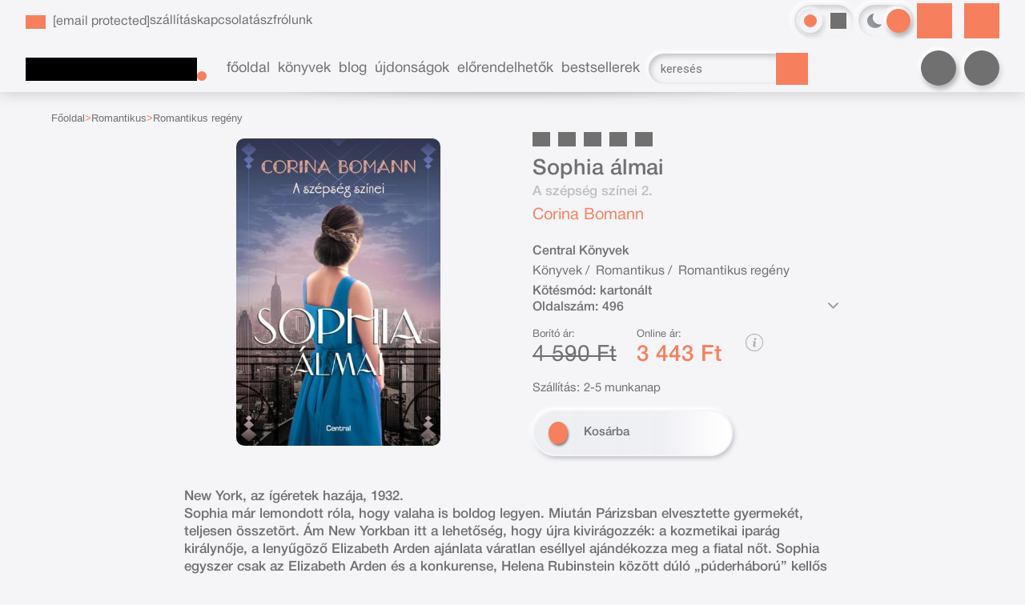

--- FILE ---
content_type: text/html; charset=utf-8
request_url: https://bookfriends.hu/konyv/romantikus/romantikus-regeny/central-konyvek/corina-bomann/sophia-almai-a-szepseg-szinei-2
body_size: 20402
content:


<!DOCTYPE html>
<html lang="hu" xmlns="http://www.w3.org/1999/xhtml" xmlns:fb="http://ogp.me/ns/fb#">
    <head><title>
	Könyv: Sophia álmai (Corina Bomann)
</title><meta charset="utf-8" />
<meta property="og:locale" content="hu_HU" />
<meta property="og:title" content="Könyv: Sophia álmai (Corina Bomann)" />
<meta property="og:url" content="https://bookfriends.hu/konyv/romantikus/romantikus-regeny/central-konyvek/corina-bomann/sophia-almai-a-szepseg-szinei-2" />
<meta property="og:type" content="website"/>
<meta property="og:site_name" content="Bookfriends - ahol a könyvek a barátaid!" />
<meta property="fb:app_id" content="1370765546343760"/>
<meta property="og:image" content="https://bookfriends.hu/content/2023/3/Product/sophia_almai_borito_300dpi.jpg" />
<meta property="og:description" content="New York, az ígéretek hazája, 1932.  
Sophia már lemondott róla, hogy valaha is boldog legyen. Miután Párizsban elvesztette gyermekét, teljesen összetört. Ám New Yorkban itt a lehetőség, hogy újra kivirágozzék:..." />
<meta name="description" content="New York, az ígéretek hazája, 1932.  
Sophia már lemondott róla, hogy valaha is boldog legyen. Miután Párizsban elvesztette gyermekét, teljesen összetört. Ám New Yorkban itt a lehetőség, hogy újra kivirágozzék:..." />
<meta name="viewport" content="width=device-width, initial-scale=1, minimal-ui" />
<meta name="dc.language" content="hu" />
<meta name="dc.source" content="https://bookfriends.hu/konyv/romantikus/romantikus-regeny/central-konyvek/corina-bomann/sophia-almai-a-szepseg-szinei-2" />
<meta name="dc.title" content="Könyv: Sophia álmai (Corina Bomann)" />
<meta name="dc.subject" content="Könyv: Sophia álmai (Corina Bomann)" />
<meta name="dc.description" content="New York, az ígéretek hazája, 1932.  
Sophia már lemondott róla, hogy valaha is boldog legyen. Miután Párizsban elvesztette gyermekét, teljesen összetört. Ám New Yorkban itt a lehetőség, hogy újra kivirágozzék:..." />
<meta name="dc.format" content="text/html" />
<meta name="dc.type" content="Text" />
<link rel='icon' type='image/x-icon' href='https://bookfriends.hu/favicon.ico'>
<link rel='apple-touch-icon' href='https://bookfriends.hu/apple-touch-icon.png'>
<link href='/content/RBSlider2/RBSlider2-2.9.2.css' rel='preload' as='style' />
<link href='/Content/rb-4.5.5.css' rel='preload' as='style' />
<link href='/Content/rb-controls-2.5.3.css' rel='preload' as='style' />
<link href='/Content/rb-section-1.5.6.css' rel='preload' as='style' />
<link href='/Content/rb-shop-3.0.4.css' rel='preload' as='style' />
<link href='/Content/Site-3.3.5.css' rel='preload' as='style' />
<noscript>
Nincs engedélyezve a javascript.
</noscript>
<script src='/Scripts/jquery-3.6.0.min.js' type="e57eafbba2072b132b653a1e-text/javascript"></script>
<script src='/Scripts/encoder.js' type="e57eafbba2072b132b653a1e-text/javascript"></script>
<script src='/Scripts/rb-4.2.9.js' type="e57eafbba2072b132b653a1e-text/javascript"></script>
<script src='/Scripts/rb-controls-1.8.5.js' type="e57eafbba2072b132b653a1e-text/javascript"></script>

<script type="e57eafbba2072b132b653a1e-text/javascript">window.dataLayer = window.dataLayer || [];function gtag(){dataLayer.push(arguments);}gtag("consent", "default",{ "ad_storage": "denied","ad_user_data": "denied","ad_personalization": "denied","analytics_storage": "denied","functionality_storage": "denied","personalization_storage": "denied","security_storage": "granted"});</script>

<!-- Google Tag Manager -->
<script type="e57eafbba2072b132b653a1e-text/javascript">(function(w,d,s,l,i){w[l]=w[l]||[];w[l].push({'gtm.start':
new Date().getTime(),event:'gtm.js'});var f=d.getElementsByTagName(s)[0],j=d.createElement(s),dl=l!='dataLayer'?'&l='+l:'';j.async=true;j.src=
'https://www.googletagmanager.com/gtm.js?id='+i+dl;f.parentNode.insertBefore(j,f);
})(window,document,'script','dataLayer','GTM-PHNPD2R');</script>
<!-- End Google Tag Manager -->

<script async src='https://www.googletagmanager.com/gtag/js?id=G-5HZSRP03V5' type="e57eafbba2072b132b653a1e-text/javascript"></script> <script type="e57eafbba2072b132b653a1e-text/javascript"> window.dataLayer = window.dataLayer || [];
function gtag(){dataLayer.push(arguments);} gtag('js', new Date());
gtag('get', 'G-5HZSRP03V5', 'client_id', (clientID) => { saveClientId(clientID,"")});
gtag('get', 'G-5HZSRP03V5', 'session_id', (id) => { saveClientId("",id)});
function saveClientId(clientID,sessionId) {
if(clientID){
RBSetCookie("RBgClientId", clientID, 0);
}
if(sessionId){
RBSetCookie("RBgSessionId", sessionId, 0);
}
}
</script>

<script type="application/ld+json">
{"@context": "https://schema.org","@type": "WebSite",
"url": "https://bookfriends.hu/",
"potentialAction": {"@type": "SearchAction","target": 
{"@type": "EntryPoint","urlTemplate": "https://bookfriends.hu/talalati-lista?kulcsszo={search_term_string}&rs=sitelinks_searchbox"},
"query-input": "required name=search_term_string"}}</script>

<script type="application/ld+json">{"@context": "https://schema.org","@type": "Organization","name": "Overflow Kft.","url": "https://bookfriends.hu/","logo": "https://bookfriends.hu/favicon.ico","sameAs": ["https://www.facebook.com/bookfriends.hu","https://www.instagram.com/bookfriends.hu/"],"contactPoint": {"@type": "ContactPoint","telephone": "+36 70 949 2665","contactType": "customer service","areaServed": "HU","availableLanguage": "hu"}}</script>
<script src='/Scripts/rb-shop-1.8.5.js' type="e57eafbba2072b132b653a1e-text/javascript"></script>
<script src='/Scripts/jquery-ui-1.13.1.min.js' type="e57eafbba2072b132b653a1e-text/javascript"></script>
<script src='/Content/entertotab/entertotab.1.0.1.js' type="e57eafbba2072b132b653a1e-text/javascript"></script>
<script src='/Content/messagebox/jquery.alerts.1.1.1.js' type="e57eafbba2072b132b653a1e-text/javascript"></script>
<script src='/Scripts/jquery.timers-1.2.js' type="e57eafbba2072b132b653a1e-text/javascript"></script>
<script src='/content/RBSlider2/RBSlider2-2.9.2.js' type="e57eafbba2072b132b653a1e-text/javascript"></script>

<script src='/content/SwipeEvent/jquery.event.move.1.3.2.js' type="e57eafbba2072b132b653a1e-text/javascript"></script>
<script src='/content/SwipeEvent/jquery.event.swipe.0.5.js' type="e57eafbba2072b132b653a1e-text/javascript"></script>

<link rel='stylesheet' href='/content/RBSidebar/rbsidebar-1.0.6.css' type='text/css' media='screen' />

<link rel='stylesheet' type='text/css' href='/content/Msg/jquery.msg.css' />
<script src='/content/Msg/jquery.center.min.js' type="e57eafbba2072b132b653a1e-text/javascript"></script>
<script src='/content/Msg/jquery.msg.min.1.0.8.js' type="e57eafbba2072b132b653a1e-text/javascript"></script>

<script type="e57eafbba2072b132b653a1e-text/javascript">
$(document).ready(function () {
$('#search').RBPreviewSearch('','');
});
</script>

<script type="e57eafbba2072b132b653a1e-text/javascript">
function RBAjaxLoadDivInit() {
}
function RBConfirmFuncUser(confirm, functionYes, functionNo) {
RBConfirmFunc("Figyelem", confirm, "Rendben", "Mégsem",functionYes,"",functionNo);
}
</script>
<script type="e57eafbba2072b132b653a1e-text/javascript">
$(document).ready(function () {
RBMediaState_Resize([{'azon':'Mobile', 'width':568 }, {'azon':'Tablet', 'width':1140 }, {'azon':'Desktop', 'width':0 }])
});
</script>


<link href='/Content/messagebox/jquery.alerts.css' rel='stylesheet' type='text/css' />
<link href='/Content/jQueryUICss/ui-lightness/jquery-ui-1.7.2.custom.css' rel='stylesheet' type='text/css' />
<link rel='stylesheet' href='/content/RBSlider2/RBSlider2-2.9.2.css' type='text/css' />

<link href='/Content/rb-4.5.5.css' rel='stylesheet' type='text/css' />
<link href='/Content/rb-controls-2.5.3.css' rel='stylesheet' type='text/css' />

<link href='/Content/rb-section-1.5.6.css' rel='stylesheet' type='text/css' />
<link href='/Content/rb-shop-3.0.4.css' rel='stylesheet' type='text/css' />
<link href='/Content/Site-3.3.5.css' rel='stylesheet' type='text/css' />
</head>
    <body class='body_root body_Home body_Home_ProductDetail body_others body_guest body_isdesktop body_css_mode_theme_2 body_css_mode_themecolor_1'>
        <div id='fb-root'></div>
<script type="e57eafbba2072b132b653a1e-text/javascript">
window.fbAsyncInit = function() {
FB.init({
appId  : '1370765546343760',
status : true,
cookie : true,
xfbml  : true,
oauth : true
});
};
</script>
<script type="e57eafbba2072b132b653a1e-text/javascript">(function(d, s, id) {
var js, fjs = d.getElementsByTagName(s)[0];
if (d.getElementById(id)) {return;}
js = d.createElement(s); js.id = id;
js.src = '//connect.facebook.net/hu_HU/all.js#xfbml=1&appId=1370765546343760';
fjs.parentNode.insertBefore(js, fjs);
}(document, 'script', 'facebook-jssdk'));
</script>

<script src='https://www.youtube.com/iframe_api' type="e57eafbba2072b132b653a1e-text/javascript"></script>
<script type="e57eafbba2072b132b653a1e-text/javascript">
window.dataLayer = window.dataLayer || [];
window.dataLayer.push({
'event': 'content view',
'content_id': '209676'
});
</script>

<!-- Google Tag Manager (noscript) -->
<noscript><iframe src="https://www.googletagmanager.com/ns.html?id=GTM-PHNPD2R"
height="0" width="0" style="display:none;visibility:hidden"></iframe></noscript>
<!-- End Google Tag Manager (noscript) -->

<div id='rb_dialog'>
</div>
<div  class='popup_panel_container'>
<div id='rb-overlay' class='rb-overlay divonclick' style='display: none' onclick="if (!window.__cfRLUnblockHandlers) return false; javascript: RBBodyOverlayClick()" data-cf-modified-e57eafbba2072b132b653a1e-="">
</div>
<div id='rb-spec1overlay' class='rb-overlay rb-specoverlay divonclick' style='display: none' onclick="if (!window.__cfRLUnblockHandlers) return false; javascript: RBSpecBodyOverlayClick(&quot;1&quot;)" data-cf-modified-e57eafbba2072b132b653a1e-="">
</div>
<script type="e57eafbba2072b132b653a1e-text/javascript">
$(document).ready(function () {
$('.rb-overlay').on('touchmove', function(e){ 
if (e.preventDefault)
e.preventDefault();
RBStopEvent(e);
});
});
</script>

<div id='rb-loading-overlay'  style='display: none'>
<div  class='rb-loading-overlay-msg'>
</div>
</div>

<div  class='main_rbinfo_panel'>
<div id='popup-rbinfo_panel' class='popup-rbinfo_panel popup_panel rb-popuppanel-disabled'>
<div  class='popup_panel_wrapper'>
<div class='popup-rbinfo_panel_closebutton popup_panel_closebutton divonclick' onclick="if (!window.__cfRLUnblockHandlers) return false; javascript: RBBodyOverlayClick(); return false;" data-cf-modified-e57eafbba2072b132b653a1e-="">
</div>
<div id='popup-rbinfo_panel_body' class='popup-rbinfo_panel_body popup_panel_body'  tabindex=0>
</div>
</div>
</div>

</div>
<div  class='main_rbimage_panel'>
<div id='popup-rbimage_panel' class='popup-rbimage_panel popup_panel rb-popuppanel-disabled divonclick' onclick="if (!window.__cfRLUnblockHandlers) return false; javascript: RBBodyOverlayClick();" data-cf-modified-e57eafbba2072b132b653a1e-="">
<div  class='popup_panel_wrapper'>
<div class='popup-rbimage_panel_closebutton popup_panel_closebutton divonclick' onclick="if (!window.__cfRLUnblockHandlers) return false; javascript: RBBodyOverlayClick(); return false;" data-cf-modified-e57eafbba2072b132b653a1e-="">
</div>
<div id='popup-rbimage_panel_body' class='popup-rbimage_panel_body popup_panel_body'  tabindex=0>
</div>
</div>
</div>

</div>
<div  class='main_menu_login_panel'>
<div id='popup-login_panel' class='popup-login_panel popup_panel rb-popuppanel-disabled'>
<div  class='popup_panel_wrapper'>
<div class='popup-login_panel_closebutton popup_panel_closebutton divonclick' onclick="if (!window.__cfRLUnblockHandlers) return false; javascript: RBBodyOverlayClick(); return false;" data-cf-modified-e57eafbba2072b132b653a1e-="">
</div>
<div id='popup-login_panel_body' class='popup-login_panel_body popup_panel_body'  tabindex=0>
</div>
</div>
</div>

</div>
<div  class='main_menu_input_panel'>
<div id='popup-input-popup_panel' class='popup-input-popup_panel popup_panel input_popupinput_panel rb-popuppanel-disabled'>
<div  class='popup_panel_wrapper'>
<div class='popup-input-popup_panel_closebutton popup_panel_closebutton divonclick' onclick="if (!window.__cfRLUnblockHandlers) return false; javascript: RBBodyOverlayClick(); return false;" data-cf-modified-e57eafbba2072b132b653a1e-="">
</div>
<div id='popup-input-popup_panel_body' class='popup-input-popup_panel_body popup_panel_body'  tabindex=0>
</div>
</div>
</div>

</div>
<div  class='main_menu_detail_panel'>
<div id='popup-detail_panel' class='popup-detail_panel popup_panel rb-popuppanel-disabled'>
<div  class='popup_panel_wrapper'>
<div class='popup-detail_panel_closebutton popup_panel_closebutton divonclick' onclick="if (!window.__cfRLUnblockHandlers) return false; javascript: RBBodyOverlayClick(); return false;" data-cf-modified-e57eafbba2072b132b653a1e-="">
</div>
<div id='popup-detail_panel_body' class='popup-detail_panel_body popup_panel_body'  tabindex=0>
</div>
</div>
</div>

</div>
<div  class='main_menu_videogallery_panel'>
<div id='popup-videogallery_panel' class='popup-videogallery_panel popup_panel rb-popuppanel-disabled'>
<div  class='popup_panel_wrapper'>
<div class='popup-videogallery_panel_closebutton popup_panel_closebutton divonclick' onclick="if (!window.__cfRLUnblockHandlers) return false; javascript: RBBodyOverlayClick(); return false;" data-cf-modified-e57eafbba2072b132b653a1e-="">
</div>
<div id='popup-videogallery_panel_body' class='popup-videogallery_panel_body popup_panel_body'  tabindex=0>
</div>
</div>
</div>

</div>
<div  class='main_menu_crop_panel'>
<div id='popup-rb_crop_panel' class='popup-rb_crop_panel popup_panel rb-popuppanel-disabled'>
<div  class='popup_panel_wrapper'>
<div class='popup-rb_crop_panel_closebutton popup_panel_closebutton divonclick' onclick="if (!window.__cfRLUnblockHandlers) return false; RBSpecBodyOverlayClick(&quot;1&quot;); return false;" data-cf-modified-e57eafbba2072b132b653a1e-="">
</div>
<div id='popup-rb_crop_panel_body' class='popup-rb_crop_panel_body popup_panel_body'  tabindex=0>
</div>
</div>
</div>

</div>
<div  class='main_menu_extra_panel'>
<div id='popup-extra_panel' class='popup-extra_panel popup_panel rb-popuppanel-disabled'>
<div  class='popup_panel_wrapper'>
<div class='popup-extra_panel_closebutton popup_panel_closebutton divonclick' onclick="if (!window.__cfRLUnblockHandlers) return false; javascript: RBBodyOverlayClick(); return false;" data-cf-modified-e57eafbba2072b132b653a1e-="">
</div>
<div id='popup-extra_panel_body' class='popup-extra_panel_body popup_panel_body'  tabindex=0>
</div>
</div>
</div>

</div>
<div  class='main_menu_extranew_panel'>
<div id='popup-extranew_panel' class='popup-extranew_panel popup_panel rb-popuppanel-disabled'>
<div  class='popup_panel_wrapper'>
<div id='popup-extranew_panel_body' class='popup-extranew_panel_body popup_panel_body'  tabindex=0>
</div>
</div>
</div>

</div>
<div id='popupdata-panel' class='popupdata-panel specpopup_panel rb-popuppanel-disabled'>
</div>

<div  class='popup_lastvisitedproducts_panel'>
<div id='popup-popuplastvisitedproducts_full_panel' class='popup-popuplastvisitedproducts_full_panel popup_panel rb-popuppanel-disabled'>
<div  class='popup_panel_wrapper'>
<div class='popup-popuplastvisitedproducts_full_panel_closebutton popup_panel_closebutton divonclick' onclick="if (!window.__cfRLUnblockHandlers) return false; javascript: RBBodyOverlayClick(); return false;" data-cf-modified-e57eafbba2072b132b653a1e-="">
</div>
<div id='popup-popuplastvisitedproducts_full_panel_body' class='popup-popuplastvisitedproducts_full_panel_body popup_panel_body'  tabindex=0>
</div>
</div>
</div>

</div>
<div  class='popup_basket_panel'>
<div id='popup-popupbasket_full_panel' class='popup-popupbasket_full_panel popup_panel rb-popuppanel-disabled'>
<div  class='popup_panel_wrapper'>
<div class='popup-popupbasket_full_panel_closebutton popup_panel_closebutton divonclick' onclick="if (!window.__cfRLUnblockHandlers) return false; javascript: RBBodyOverlayClick(); return false;" data-cf-modified-e57eafbba2072b132b653a1e-="">
</div>
<div id='popup-popupbasket_full_panel_body' class='popup-popupbasket_full_panel_body popup_panel_body'  tabindex=0>
</div>
</div>
</div>

</div>


</div>

<div  class='popuploginbutton_hidden' style='display: none'>
<div  class='popup_full popup-login_full'>
<div  class='popup_buttons'>
<div class='popup-login_button popup-login_button_on popup_button popup_button_on divonclick' onclick="if (!window.__cfRLUnblockHandlers) return false; javascript: RBBodyOverlayClick(); RBRemoveClass(&quot;.popup-login_panel&quot;,&quot;rb-popuppanel-disabled&quot;); RBAddClass(&quot;.popup-login_panel&quot;,&quot;rb-popuppanel-visibled&quot;); RBAjax_LoadDiv(&quot;/Account/LogOnInfo&quot;,&quot;popup-login_panel_body&quot;, &quot;&quot;,&quot;&quot;,&quot;&quot;); RBBodyOverlayOn(); RBAddClass(&quot;.popup-login_button_off&quot;, &quot;rb-overlay-click&quot;); SetVisible(&quot;.popup_button_on&quot;); SetDisable(&quot;.popup_button_off&quot;); SetVisible(&quot;.popup-login_full .popup-login_button_off&quot;); SetDisable(&quot;.popup-login_full .popup-login_button_on&quot;);  return false;" title='Bejelentkezés' data-cf-modified-e57eafbba2072b132b653a1e-="">
</div>
<div class='popup-login_button popup-login_button_off popup_button popup_button_off divonclick' style='display: none' onclick="if (!window.__cfRLUnblockHandlers) return false; javascript: RBBodyOverlayOff();  return false;" title='Bejelentkezés' data-cf-modified-e57eafbba2072b132b653a1e-="">
</div>
</div>
</div>

</div>
<div class='rb-scrolltop divonclick' onclick="if (!window.__cfRLUnblockHandlers) return false; RBScrollToId(&quot;container&quot;)" data-cf-modified-e57eafbba2072b132b653a1e-="">
</div>

<script src='/content/RBParallax/RBParallax-1.0.9.js' type="e57eafbba2072b132b653a1e-text/javascript"></script>

<script type="e57eafbba2072b132b653a1e-text/javascript">
var PrgParallaxController;
$(document).ready(function () {
// init controller
PrgParallaxController = new RBParallaxController()
PrgParallaxController.AddTopClassItem('', 'body', RBGetWindowsHeight(), 'rb-scrolltop-show');
});
</script>

<div  class='rb_shop_additempopup-full disableitem'>
</div>


        <script type="e57eafbba2072b132b653a1e-text/javascript">
            $(document).ready(function ($) {
                PrgParallaxController.AddTopClassItem("", "#container", "50", "rb-top100");
            });
	    </script>
        <div id="container">
            
            
            <aside>
              <div id="rbsidebar-menupanel" class="rbsidebar_panel rbsidebar_panel_disabled">
                <div class="menu menu_sidebar">
                  <div class="menu_items">
                    <div  class='menu_divitem main_menu_books'>
<div class='menu_item rbmenuh2'>
<div class='menu_divitem_click divonclick' onclick="if (!window.__cfRLUnblockHandlers) return false; javascript: RBBodyOverlayClick(); RBRemoveClass(&quot;.popup-extra_panel&quot;,&quot;rb-popuppanel-disabled&quot;); RBAddClass(&quot;.popup-extra_panel&quot;,&quot;rb-popuppanel-visibled&quot;); RBAjax_LoadChildDiv(&quot;/Home/ProductCategories&quot;,&quot;&quot;,&quot;popup-extra_panel_body&quot;, &quot;&quot;,&quot;&quot;,&quot;&quot;); RBBodyOverlayOn(); " title='Kategóriák' data-cf-modified-e57eafbba2072b132b653a1e-="">
<div  class='menu_divitem_info'>
<div  class='menu_divitem_title-image'>

</div>
<div  class='menu_divitem_title'>
Kategóriák
</div>
</div>
</div>
</div>
</div>

<div  class='menu_divitem main_menu_search'>
<div class='menu_item rbmenuh2'>
<div class='menu_divitem_click divonclick' onclick="if (!window.__cfRLUnblockHandlers) return false; javascript: RBBodyOverlayClick(); RBRemoveClass(&quot;.popup-extra_panel&quot;,&quot;rb-popuppanel-disabled&quot;); RBAddClass(&quot;.popup-extra_panel&quot;,&quot;rb-popuppanel-visibled&quot;); RBAjax_LoadChildDiv(&quot;/Home/ShowChildSectionGroup?azon=Products-Filters&quot;,&quot;&quot;,&quot;popup-extra_panel_body&quot;, &quot;&quot;,&quot;&quot;,&quot;&quot;); RBBodyOverlayOn(); " title='Keresés' data-cf-modified-e57eafbba2072b132b653a1e-="">
<div  class='menu_divitem_info'>
<div  class='menu_divitem_title-image'>

</div>
<div  class='menu_divitem_title'>
Keresés
</div>
</div>
</div>
</div>
</div>

<div  class='main_menu_login'>
<div  class='popup_full popup-login_full'>
<div  class='popup_buttons'>
<div class='popup-login_link popup-login_button_on popup_link popup_button_on divonclick' onclick="if (!window.__cfRLUnblockHandlers) return false; RBOnClick(&quot;.popuploginbutton_hidden .popup-login_button_on&quot;);" title='Bejelentkezés' data-cf-modified-e57eafbba2072b132b653a1e-="">
<div  class='popup_button_title'>
Bejelentkezés
</div>
</div>
</div>
</div>

</div>
<div  class='main_menu_reg'>
<div  class='menu_divitem main_menu_register'>
<div class='menu_item rbmenuh2'>
<a href="https://bookfriends.hu/regisztralas" title='Regisztrálás' >
<div  class='menu_divitem_image'>
</div>
<div  class='menu_divitem_info'>
<div  class='menu_divitem_title'>
Regisztrálás
</div>
</div>
</a>
</div>
</div>

</div>
<div  class='main_menu_top'>
<div  class='menu_divitem'>
<div class='menu_item rbmenuh2'>
<a href="https://bookfriends.hu/" title='Főoldal' >
<div  class='menu_divitem_image'>
</div>
<div  class='menu_divitem_info'>
<div  class='menu_divitem_title'>
Főoldal
</div>
</div>
</a>
</div>
</div>

<div  class='menu_divitem'>
<div class='menu_item rbmenuh2'>
<a href="https://bookfriends.hu/katalogus" title='Könyvek' >
<div  class='menu_divitem_image'>
</div>
<div  class='menu_divitem_info'>
<div  class='menu_divitem_title'>
Könyvek
</div>
</div>
</a>
</div>
</div>

<div  class='menu_divitem'>
<div class='menu_item rbmenuh2'>
<a href="https://bookfriends.hu/blog" title='Blog' >
<div  class='menu_divitem_image'>
</div>
<div  class='menu_divitem_info'>
<div  class='menu_divitem_title'>
Blog
</div>
</div>
</a>
</div>
</div>

<div  class='menu_divitem'>
<div class='menu_item rbmenuh2'>
<a href="https://bookfriends.hu/konyvlista/ujdonsagaink" title='Újdonságok' >
<div  class='menu_divitem_image'>
</div>
<div  class='menu_divitem_info'>
<div  class='menu_divitem_title'>
Újdonságok
</div>
</div>
</a>
</div>
</div>

<div  class='menu_divitem'>
<div class='menu_item rbmenuh2'>
<a href="https://bookfriends.hu/konyvlista/elorendelhetok" title='Előrendelhetők' >
<div  class='menu_divitem_image'>
</div>
<div  class='menu_divitem_info'>
<div  class='menu_divitem_title'>
Előrendelhetők
</div>
</div>
</a>
</div>
</div>

<div  class='menu_divitem'>
<div class='menu_item rbmenuh2'>
<a href="https://bookfriends.hu/sikerkonyvek" title='Bestsellerek' >
<div  class='menu_divitem_image'>
</div>
<div  class='menu_divitem_info'>
<div  class='menu_divitem_title'>
Bestsellerek
</div>
</div>
</a>
</div>
</div>

</div>
<div  class='main_menu_top'>
<div  class='menu_divitem'>
<div class='menu_item rbmenuh2'>
<a href="https://bookfriends.hu/hir/szallitasi-informacio" title='szállítás' >
<div  class='menu_divitem_image'>
</div>
<div  class='menu_divitem_info'>
<div  class='menu_divitem_title'>
szállítás
</div>
</div>
</a>
</div>
</div>

<div  class='menu_divitem'>
<div class='menu_item rbmenuh2'>
<a href="https://bookfriends.hu/hir/ugyfelszolgalat" title='kapcsolat' >
<div  class='menu_divitem_image'>
</div>
<div  class='menu_divitem_info'>
<div  class='menu_divitem_title'>
kapcsolat
</div>
</div>
</a>
</div>
</div>

<div  class='menu_divitem'>
<div class='menu_item rbmenuh2'>
<a href="https://bookfriends.hu/content/documents/aszf_bookfriends_hu_v2.pdf" title='ászf'  target="_blank">
<div  class='menu_divitem_image'>
</div>
<div  class='menu_divitem_info'>
<div  class='menu_divitem_title'>
ászf
</div>
</div>
</a>
</div>
</div>

<div  class='menu_divitem'>
<div class='menu_item rbmenuh2'>
<a href="https://bookfriends.hu/rolunk" title='rólunk' >
<div  class='menu_divitem_image'>
</div>
<div  class='menu_divitem_info'>
<div  class='menu_divitem_title'>
rólunk
</div>
</div>
</a>
</div>
</div>

</div>

                  </div>
                </div>
              </div>
            </aside>
            
            <div id="page"  class='page page_Home page_Home_ProductDetail page_others'>
                <header id="header">
                    <div id="site-name">
                      
                        <div class="baseheader_main">
                          <div class="baseheader_lines">
                            <div class="baseheader_line1">
                              <div class="baseheader_mini">
                                 <div id='rbsidebar-menubutton' class='rbsidebar_button'>
</div>
<script type="e57eafbba2072b132b653a1e-text/javascript">
$(document).ready(function () {
$('#rbsidebar-menubutton').RBSidebar('rbsidebar-menupanel','push','');
});
</script>


                              </div>
                              <div class="baseheader_root">
                                <div class="baseheader" onclick="if (!window.__cfRLUnblockHandlers) return false; window.location = '/'" data-cf-modified-e57eafbba2072b132b653a1e-="">
                                </div>
                              </div>
                              <div class="baseheader_left">
                                <div class="menu_items">
                                  <div  class='main_menu_applicationinfo'>
<div  class='main_menu_applicationinfo-image'>

</div>
<div  class='menu_divitem main_menu_mail'>
<div class='menu_item rbmenuh2'>
<a href="/cdn-cgi/l/email-protection#9ce9fbe5faf9f0efe6f3f0fbfdf0fde8dcfef3f3f7faeef5f9f2f8efb2f4e9" title='E-mail'>
<div  class='menu_divitem_image'>
</div>
<div  class='menu_divitem_info'>
<div  class='menu_divitem_title'>
<span class="__cf_email__" data-cfemail="1f6a7866797a736c657073787e737e6b5f7d707074796d767a717b6c31776a">[email&#160;protected]</span>
</div>
</div>
</a>
</div>
</div>

</div>

                                  <div  class='menu_divitem'>
<div class='menu_item menu_firstitem rbmenuh2'>
<a href="https://bookfriends.hu/hir/szallitasi-informacio" >
<div  class='menu_divitem_image'>
</div>
<div  class='menu_divitem_info'>
<div  class='menu_divitem_title'>
szállítás
</div>
</div>
</a>
</div>
</div>

<div  class='menu_divitem'>
<div class='menu_item rbmenuh2'>
<a href="https://bookfriends.hu/hir/ugyfelszolgalat" >
<div  class='menu_divitem_image'>
</div>
<div  class='menu_divitem_info'>
<div  class='menu_divitem_title'>
kapcsolat
</div>
</div>
</a>
</div>
</div>

<div  class='menu_divitem'>
<div class='menu_item rbmenuh2'>
<a href="https://bookfriends.hu/content/documents/aszf_bookfriends_hu_v2.pdf"  target="_blank">
<div  class='menu_divitem_image'>
</div>
<div  class='menu_divitem_info'>
<div  class='menu_divitem_title'>
ászf
</div>
</div>
</a>
</div>
</div>

<div  class='menu_divitem'>
<div class='menu_item rbmenuh2'>
<a href="https://bookfriends.hu/rolunk" >
<div  class='menu_divitem_image'>
</div>
<div  class='menu_divitem_info'>
<div  class='menu_divitem_title'>
rólunk
</div>
</div>
</a>
</div>
</div>





                                </div>
                              </div>
                              <div class="baseheader_right">
                                <div class="menu_items">
                                  <div  class='site_selector-full'>
<div  class='site_colorselector-main'>
<div class='site_colorselector-select divonclick' onclick="if (!window.__cfRLUnblockHandlers) return false; RBAddRemoveClass(&quot;.site_colorselector-items&quot;,&quot;disableitem&quot;); RBStopEvent(event); return false;" title='Stílus váltás' data-cf-modified-e57eafbba2072b132b653a1e-="">
</div>
<div  class='site_colorselector-items disableitem'>
<div  class='sitecolor_selector sitecolor_selector_themecolor_1 sitecolor_selector-selected'>
<div  class='siteColor_selector_image'>
</div>
</div>
<div class='sitecolor_selector sitecolor_selector_themecolor_2 divonclick' onclick="if (!window.__cfRLUnblockHandlers) return false; RBSetCookie(&quot;RB_SiteColorSelector&quot;,&quot;1&quot;,365);RBReLoad();" data-cf-modified-e57eafbba2072b132b653a1e-="">
<div  class='siteColor_selector_image'>
</div>
</div>
<div class='sitecolor_selector sitecolor_selector_themecolor_3 divonclick' onclick="if (!window.__cfRLUnblockHandlers) return false; RBSetCookie(&quot;RB_SiteColorSelector&quot;,&quot;2&quot;,365);RBReLoad();" data-cf-modified-e57eafbba2072b132b653a1e-="">
<div  class='siteColor_selector_image'>
</div>
</div>
<div class='sitecolor_selector sitecolor_selector_themecolor_4 divonclick' onclick="if (!window.__cfRLUnblockHandlers) return false; RBSetCookie(&quot;RB_SiteColorSelector&quot;,&quot;3&quot;,365);RBReLoad();" data-cf-modified-e57eafbba2072b132b653a1e-="">
<div  class='siteColor_selector_image'>
</div>
</div>
<div class='sitecolor_selector sitecolor_selector_themecolor_5 divonclick' onclick="if (!window.__cfRLUnblockHandlers) return false; RBSetCookie(&quot;RB_SiteColorSelector&quot;,&quot;4&quot;,365);RBReLoad();" data-cf-modified-e57eafbba2072b132b653a1e-="">
<div  class='siteColor_selector_image'>
</div>
</div>
</div>
</div>
<div  class='site_selector-main'>
<div class='site_selector site_selector_theme_1 divonclick' onclick="if (!window.__cfRLUnblockHandlers) return false; RBSetCookie(&quot;RB_SiteThemeSelector&quot;,&quot;0&quot;,365);RBReLoad();" data-cf-modified-e57eafbba2072b132b653a1e-="">
<div  class='site_selector_image'>
</div>
</div>
<div class='site_selector site_selector_theme_2 site_selector-selected divonclick' onclick="if (!window.__cfRLUnblockHandlers) return false; RBSetCookie(&quot;RB_SiteThemeSelector&quot;,&quot;0&quot;,365);RBReLoad();" data-cf-modified-e57eafbba2072b132b653a1e-="">
<div  class='site_selector_image'>
</div>
</div>
</div>
</div>
                                
                                </div>
                                <div  class='socialinfo-full'>
<div class='socialinfo-item socialinfo-item-fb divonclick' onclick="if (!window.__cfRLUnblockHandlers) return false; RBLoadPage(&quot;https://www.facebook.com/bookfriends.hu&quot;,&quot;_blank&quot; )" title='Facebook' data-cf-modified-e57eafbba2072b132b653a1e-="">
</div>
<div class='socialinfo-item socialinfo-item-instagram divonclick' onclick="if (!window.__cfRLUnblockHandlers) return false; RBLoadPage(&quot;https://www.instagram.com/bookfriends.hu/&quot;,&quot;_blank&quot; )" title='Instagram' data-cf-modified-e57eafbba2072b132b653a1e-="">
</div>
</div>

                              </div>
                            </div>
                            <div class="baseheader_line2">
                              <div class="baseheader_root">
                                <div class="baseheader" onclick="if (!window.__cfRLUnblockHandlers) return false; window.location = '/'" data-cf-modified-e57eafbba2072b132b653a1e-="">
                                </div>
                              </div>
                              <div class="baseheader_left">
                                <div class="menu_items">
                                  <div  class='menu_divitem'>
<div class='menu_item menu_firstitem rbmenuh2'>
<a href="https://bookfriends.hu/" >
<div  class='menu_divitem_image'>
</div>
<div  class='menu_divitem_info'>
<div  class='menu_divitem_title'>
Főoldal
</div>
</div>
</a>
</div>
</div>

<div  class='menu_divitem'>
<div class='menu_item rbmenuh2'>
<a href="https://bookfriends.hu/katalogus" >
<div  class='menu_divitem_image'>
</div>
<div  class='menu_divitem_info'>
<div  class='menu_divitem_title'>
Könyvek
</div>
</div>
</a>
</div>
</div>

<div  class='menu_divitem'>
<div class='menu_item rbmenuh2'>
<a href="https://bookfriends.hu/blog" >
<div  class='menu_divitem_image'>
</div>
<div  class='menu_divitem_info'>
<div  class='menu_divitem_title'>
Blog
</div>
</div>
</a>
</div>
</div>

<div  class='menu_divitem'>
<div class='menu_item rbmenuh2'>
<a href="https://bookfriends.hu/konyvlista/ujdonsagaink" >
<div  class='menu_divitem_image'>
</div>
<div  class='menu_divitem_info'>
<div  class='menu_divitem_title'>
Újdonságok
</div>
</div>
</a>
</div>
</div>

<div  class='menu_divitem'>
<div class='menu_item rbmenuh2'>
<a href="https://bookfriends.hu/konyvlista/elorendelhetok" >
<div  class='menu_divitem_image'>
</div>
<div  class='menu_divitem_info'>
<div  class='menu_divitem_title'>
Előrendelhetők
</div>
</div>
</a>
</div>
</div>

<div  class='menu_divitem'>
<div class='menu_item rbmenuh2'>
<a href="https://bookfriends.hu/sikerkonyvek" >
<div  class='menu_divitem_image'>
</div>
<div  class='menu_divitem_info'>
<div  class='menu_divitem_title'>
Bestsellerek
</div>
</div>
</a>
</div>
</div>





                                </div>
                                <div class='home-search'>
                                  
<form action='/talalati-lista' method='Post' name='mySearchForm' id='mySearchForm'>

<div class="search-form search-main search-normal">
  <div class="search-form-top">
    <input id="search" name="search" placeholder="keresés" type="text" value="" />
    <div id='search_Clearer' class='input_text_clearer rb-clearer-empty'>
</div>
<script data-cfasync="false" src="/cdn-cgi/scripts/5c5dd728/cloudflare-static/email-decode.min.js"></script><script type="e57eafbba2072b132b653a1e-text/javascript">
$(document).ready(function () {
RBFieldClearerInit('search_Clearer', 'search'); 
});
</script>

    <div class="search-suffix" onclick="if (!window.__cfRLUnblockHandlers) return false; return RBFieldEmptyCheckSubmit('search',3,'mySearchForm')" data-cf-modified-e57eafbba2072b132b653a1e-=""></div>
  </div>
</div>
</form>

    <script type="e57eafbba2072b132b653a1e-text/javascript">
        $(document).ready(function () {
            SetTextItemPlaceHolder($('#search'), '#000000', '#000');
        });
    </script>

                                </div>
                                <div class="menu_items">
                                  
                                </div>
                              </div>
                              <div class="baseheader_right">
                                <div class="menu_items">
                                  <div class='main_menu_search divonclick' onclick="if (!window.__cfRLUnblockHandlers) return false; javascript: RBBodyOverlayClick(); RBRemoveClass(&quot;.popup-extra_panel&quot;,&quot;rb-popuppanel-disabled&quot;); RBAddClass(&quot;.popup-extra_panel&quot;,&quot;rb-popuppanel-visibled&quot;); RBAjax_LoadChildDiv(&quot;/Home/ShowChildSectionGroup?azon=Products-Filters&quot;,&quot;&quot;,&quot;popup-extra_panel_body&quot;, &quot;&quot;,&quot;&quot;,&quot;&quot;); RBBodyOverlayOn(); " title='Keresés' data-cf-modified-e57eafbba2072b132b653a1e-="">
</div>
<div  class='main_menu_login'>
<div  class='popup_full popup-login_full'>
<div  class='popup_buttons'>
<div class='popup-login_link popup-login_button_on popup_link popup_button_on divonclick' onclick="if (!window.__cfRLUnblockHandlers) return false; RBOnClick(&quot;.popuploginbutton_hidden .popup-login_button_on&quot;);" title='Bejelentkezés' data-cf-modified-e57eafbba2072b132b653a1e-="">
<div  class='popup_button_title'>

</div>
</div>
</div>
</div>

</div>
<div id='rb_basketmini_ajax'>
<div class='basket_refresh_button divonclick' style='display:none' onclick="if (!window.__cfRLUnblockHandlers) return false; RB_Basket_Refresh(&quot;https://bookfriends.hu/WebDataShopInfoGrid/BasketRefresh&quot;,&quot;&quot;,&quot;rb_basket_ajax&quot;,&quot;rb_basketmini_ajax&quot;,&quot;rb_basketcheckout_ajax&quot;,&quot;0&quot;,&quot;1&quot;);; RBStopEvent(event);" data-cf-modified-e57eafbba2072b132b653a1e-="">
</div>
<div class='basket_main basket_mini basket_empty' onclick="if (!window.__cfRLUnblockHandlers) return false; RBMessage(&quot;A kosár üres&quot;)" title='A kosár üres' data-cf-modified-e57eafbba2072b132b653a1e-="">
<div  class='basket_image'>
</div>
<div  class='basket_titlefull'>
<div  class='basket_title'>
</div>
<div  class='basket_emptytitle'>
A kosár üres
</div>
</div>

</div>
</div>

                                
                                </div>
                              </div>
                            </div>
                          </div>
                        </div>
                      
                    </div>
                </header>
                <main id="content-section">
                    <div id="main-full">
                        <div id="main-body">
                            <div id="main">
                                <div  class='pagenavigator'   itemprop='itemList' itemscope itemtype='https://schema.org/BreadcrumbList'>
<div  class='pagenavigator_item pagenavigator_item_first'  itemprop='itemListElement' itemscope itemtype='https://schema.org/ListItem'>
<meta itemprop="position" content="1" />
<meta itemprop="name" content="Főoldal" />
<a itemscope itemtype='https://schema.org/WebPage' itemprop='item' itemid='https://bookfriends.hu/' href='https://bookfriends.hu/'>Főoldal</a></div>
<div  class='pagenavigator_item-delim'>

</div>
<div  class='pagenavigator_item'  itemprop='itemListElement' itemscope itemtype='https://schema.org/ListItem'>
<meta itemprop="position" content="2" />
<meta itemprop="name" content="Romantikus" />
<a itemscope itemtype='https://schema.org/WebPage' itemprop='item' itemid='https://bookfriends.hu/katalogus/romantikus' href='https://bookfriends.hu/katalogus/romantikus'>Romantikus</a></div>
<div  class='pagenavigator_item-delim'>

</div>
<div  class='pagenavigator_item'  itemprop='itemListElement' itemscope itemtype='https://schema.org/ListItem'>
<meta itemprop="position" content="3" />
<meta itemprop="name" content="Romantikus regény" />
<a itemscope itemtype='https://schema.org/WebPage' itemprop='item' itemid='https://bookfriends.hu/katalogus/romantikus-regeny' href='https://bookfriends.hu/katalogus/romantikus-regeny'>Romantikus regény</a></div>
</div>

                                

  <div class="detail_mainpage">
   <div class="rb-sectiongroup_full">
     <div  class='rb-itemgroup rb-itemgroup-ProductDetail'>
<div id='e86ca0ac-421e-4d95-8760-c418f933a277' class='rb-itemgroup-items newsitemmaster-id-10'>
<div  class='newsitem-editfull newsitem-id-38 newsitem-editfull-firstsectionitem'>
<div id='rb-section-detail' class='rb-section rb-section-detail'>
<div  class='rb-section-body'>
<div  class='rb-section-detail'>
<div  class='rb-section-detail-header'>
</div>
<div  class='detail-full'>
<div class='alexwebdatainfogrid_detail'  ><div class='alexwebdatainfogrid_display_sufix'  ></div><div class='alexwebdatainfogrid_alexdata_detail_top'  ><div class='alexwebdatainfogrid_alexdata_detail_top_alexdata_detail_left'  ><div class='alexwebdatainfogrid_fullimage'  ><div class='alexwebdatainfogrid_thumbnail_url imageitem_body divonclick' onclick="if (!window.__cfRLUnblockHandlers) return false; javascript: RBBodyOverlayClick(); RBRemoveClass(&quot;.popup-rbimage_panel&quot;,&quot;rb-popuppanel-disabled&quot;); RBAddClass(&quot;.popup-rbimage_panel&quot;,&quot;rb-popuppanel-visibled&quot;); RBImageLoad(&quot;popup-rbimage_panel_body&quot;, &quot;/content/2023/3/Product/sophia_almai_borito_300dpi.jpg&quot;,0); RBBodyOverlayOn(); RBAddClass(&quot;.popup-rbimage_button_off&quot;, &quot;rb-overlay-click&quot;); " data-cf-modified-e57eafbba2072b132b653a1e-=""><img class='alexwebdatainfogrid_thumbnail_url_img' alt='Sophia álmai' src='/content/2023/3/Product/preview/sophia_almai_borito_300dpi.jpg' border='0' /></div><div class='alexwebdatainfogrid_thumbnail_url_sufix'  ></div></div></div><div class='alexwebdatainfogrid_alexdata_detail_top_alexdata_detail_right'  ><div  class='product_vote-209676 productvote'>
<div  class='voteitems-full voteitems-full-before'>
<div  class='voteitems showvote-before'>
<div class='voteitem vote-no vote-before' onclick="if (!window.__cfRLUnblockHandlers) return false; RBMessage('Csak bejelentkezett felhasználó szavazhat'); RBStopEvent(event); return false;" title='Csak bejelentkezett felhasználó szavazhat' data-cf-modified-e57eafbba2072b132b653a1e-="">
</div>
<div class='voteitem vote-no vote-before' onclick="if (!window.__cfRLUnblockHandlers) return false; RBMessage('Csak bejelentkezett felhasználó szavazhat'); RBStopEvent(event); return false;" title='Csak bejelentkezett felhasználó szavazhat' data-cf-modified-e57eafbba2072b132b653a1e-="">
</div>
<div class='voteitem vote-no vote-before' onclick="if (!window.__cfRLUnblockHandlers) return false; RBMessage('Csak bejelentkezett felhasználó szavazhat'); RBStopEvent(event); return false;" title='Csak bejelentkezett felhasználó szavazhat' data-cf-modified-e57eafbba2072b132b653a1e-="">
</div>
<div class='voteitem vote-no vote-before' onclick="if (!window.__cfRLUnblockHandlers) return false; RBMessage('Csak bejelentkezett felhasználó szavazhat'); RBStopEvent(event); return false;" title='Csak bejelentkezett felhasználó szavazhat' data-cf-modified-e57eafbba2072b132b653a1e-="">
</div>
<div class='voteitem vote-no vote-before' onclick="if (!window.__cfRLUnblockHandlers) return false; RBMessage('Csak bejelentkezett felhasználó szavazhat'); RBStopEvent(event); return false;" title='Csak bejelentkezett felhasználó szavazhat' data-cf-modified-e57eafbba2072b132b653a1e-="">
</div>
<script type="e57eafbba2072b132b653a1e-text/javascript">
$(document).ready(function () {
VoteHoverCssChange('.product_vote-209676 .vote-before', 'vote-yes', 'vote-no','0');

});
</script>
</div>
</div>
</div>
<div itemprop="product" itemscope itemtype="https://schema.org/Product">
<meta itemprop="productID" content="209676" />
<meta itemprop="sku" content="209676" />
<meta itemprop="name" content="Sophia álmai" />
<meta itemprop="image" content="https://bookfriends.hu/content/2023/3/Product/sophia_almai_borito_300dpi.jpg" />
<div itemprop="offers" itemscope itemtype="https://schema.org/Offer">
<meta itemprop="availability" content="https://schema.org/InStock" />
<meta itemprop="itemCondition" content="https://schema.org/NewCondition" />
<meta itemprop="price" content="3443" />
<meta itemprop="priceCurrency" content="HUF" />
</div>
</div>
<div class='alexwebdatainfogrid_alexdata_detail_top_alexdata_detail_right_header'  ><h1 class='alexwebdatainfogrid_detailheadernames rbh1'  ><span class='labelitem'  ><span class='alexwebdatainfogrid_name alexwebdatainfogrid_valueitem'  >Sophia álmai</span></span> <span class='labelitem'  ><span class='alexwebdatainfogrid_subname alexwebdatainfogrid_valueitem'  >A szépség színei 2.</span></span> <span class='alexwebdatainfogrid_author_full'  ><span class='alexwebdatainfogrid_author'  ><span class='alexwebdatainfogrid_authoritem'  ><a class='link' href="/szerzo/corina-bomann"  title='Corina Bomann' >Corina Bomann</a></span></span></span></h1><div class='alexwebdatainfogrid_manufacturer'  ><a class='link' href="https://bookfriends.hu/kiado/central-konyvek"  title='Central Könyvek' >Central Könyvek</a></div></div><div class='labelitem'  ><div class='alexwebdatainfogrid_categories alexwebdatainfogrid_valueitem'  ><div  class='productgroup-hierarchy'>
<div  class='productgrouplink'>
<a  href='/katalogus' >
Könyvek 
</a>
</div>
<div  class='productgrouplink'>
<div  class='productgrouplink_separator'>
 / </div>
<a  href='/katalogus/romantikus' >
Romantikus
</a>
</div>
<div  class='productgrouplink'>
<div  class='productgrouplink_separator'>
 / </div>
<a  href='/katalogus/romantikus-regeny' >
Romantikus regény
</a>
</div>

</div>
</div></div><div  class='bookdetails'>
<div class='labelitem'  ><div class='alexwebdatainfogrid_bindingtype_title alexwebdatainfogrid_titleitem'  >Kötésmód:</div><div class='alexwebdatainfogrid_bindingtype alexwebdatainfogrid_valueitem'  >kartonált</div></div><div class='labelitem'  ><div class='alexwebdatainfogrid_pagenumber_title alexwebdatainfogrid_titleitem'  >Oldalszám:</div><div class='alexwebdatainfogrid_pagenumber alexwebdatainfogrid_valueitem'  >496</div></div><div id='5ea0af6d-116d-4c8f-b22f-891b74a24fca' class='bookdetails_main'>
<div  class='bookdetails_link description_showhide_link'>
<div class='bookdetails_button divonclick' onclick="if (!window.__cfRLUnblockHandlers) return false; SetVisibleDisable(&quot;#5ea0af6d-116d-4c8f-b22f-891b74a24fca .bookdetails_show&quot;); RBAddRemoveClass(&quot;#5ea0af6d-116d-4c8f-b22f-891b74a24fca .bookdetails_button&quot;,&quot;itemfullshow&quot;);" title='További adatok' data-cf-modified-e57eafbba2072b132b653a1e-="">
</div>
</div>
<div  class='bookdetails_show' style='display:none'>
<div class='labelitem'  ><div class='alexwebdatainfogrid_code_title alexwebdatainfogrid_titleitem'  >Raktári kód:</div><div class='alexwebdatainfogrid_code alexwebdatainfogrid_valueitem'  >209676</div></div><div class='labelitem'  ><div class='alexwebdatainfogrid_ean_title alexwebdatainfogrid_titleitem'  >EAN:</div><div class='alexwebdatainfogrid_ean alexwebdatainfogrid_valueitem'  >9789636141394</div></div><div class='labelitem'  ><div class='alexwebdatainfogrid_issuedate_title alexwebdatainfogrid_titleitem'  >Megjelenés:</div><div class='alexwebdatainfogrid_issuedate alexwebdatainfogrid_valueitem'  >2022.11.02.</div></div><div class='labelitem'  ><div class='alexwebdatainfogrid_language_title alexwebdatainfogrid_titleitem'  >Nyelv:</div><div class='alexwebdatainfogrid_language alexwebdatainfogrid_valueitem'  >magyar</div></div><div class='alexwebdatainfogrid_author_full otherauthors'  ><div class='alexwebdatainfogrid_author_title'  >Fordító:</div><div class='alexwebdatainfogrid_author'  ><div class='alexwebdatainfogrid_authoritem'  ><a class='link' href="/szerzo/pentek-eszter-35046"  title='Péntek Eszter' >Péntek Eszter</a></div></div></div>
</div>
</div>

</div>
<div class='alexwebdatainfogrid_alexdata_detail_footer'   id='798dc451-0bba-4082-871f-990985a8e1cf'><div class='alexwebdatainfogrid_alexdata_detail_infos'  ><div class='alexwebdatainfogrid_alexdata_detail_prices'  ><div class='labelitem'  ><div class='alexwebdatainfogrid_retaileprice_title alexwebdatainfogrid_titleitem'  >Borító ár:</div><div class='alexwebdatainfogrid_retaileprice alexwebdatainfogrid_valueitem'  >4 590 Ft</div></div><div class='labelitem'  ><div class='alexwebdatainfogrid_onlineprice_title alexwebdatainfogrid_titleitem'  >Online ár:</div><div class='alexwebdatainfogrid_onlineprice alexwebdatainfogrid_valueitem'  >3 443 Ft</div></div><div id='2574578a-514a-4fb9-94f9-c1077f5306a3' class='actionruleinfobutton-full divonclick' onclick="if (!window.__cfRLUnblockHandlers) return false; RBAddRemoveClass(&quot;#2574578a-514a-4fb9-94f9-c1077f5306a3&quot;, &quot;actionruleinfo-show&quot;); RBStopEvent(event); return false" data-cf-modified-e57eafbba2072b132b653a1e-="">
<div  class='actionruleinfobutton-button'>

</div>
<div  class='actionruleinfobutton-body'>
<div  class='actionruleinfobutton-bodyclose'>

</div>
<div  class='actionruleinfobutton-bodymain'>
<p>Árakkal kapcsolatos információk:<br><br><b>Borító ár:</b> kedvezmény nélküli könyvesbolti ár<br><br><b>Online ár:</b> az internetes rendelésekre érvényes ár<br><br><b>Bevezető ár:</b> a megjelenéshez kapcsolódó, előrendelőknek járó kedvezményes ár<br><br><b>Korábbi ár:</b> az akciót megelőző 30 nap legalacsonyabb ára ezen a weboldalon<br><br><b>Kötött ár:</b> a terméknek az Árkötöttségi törvény alapján meghatározott legalacsonyabb eladási ára, melyből további kedvezmény nem adható.<div class='actionruleinfobutton-link divonclick' onclick="if (!window.__cfRLUnblockHandlers) return false; RBLoadPage(&quot;https://jogkodex.hu/jsz/2024_13_torveny_6486371?ts=kozlony#pl9%C2%A7&quot;,&quot;_blank&quot;); RBStopEvent(event); return false" data-cf-modified-e57eafbba2072b132b653a1e-="">
További információkért kattints ide!</div>
</p>
</div>
</div>
</div>
</div><div class='labelitem'  ><div class='alexwebdatainfogrid_shipping_title alexwebdatainfogrid_titleitem'  >Szállítás:</div><div class='alexwebdatainfogrid_shipping alexwebdatainfogrid_valueitem'  >2-5 munkanap</div></div></div><div class='alexwebdatainfogrid_alexdata_detail_buttons'  ><div class='alexwebdatainfogrid_alexdata_detail_top_alexdata_detail_right_bookshoplink'  ><input type=button value='Kosárba' onClick="if (!window.__cfRLUnblockHandlers) return false; RBAddClass(&quot;#798dc451-0bba-4082-871f-990985a8e1cf&quot;,&quot;alexdata_detail_footer-already&quot;);RB_Basket_AddItem(&quot;https://bookfriends.hu/WebDataShopInfoGrid/BasketAddItem&quot;,&quot;209676&quot;,&quot;1&quot;,&quot;&quot;,&quot;&quot;,&quot;&quot;,&quot;&quot;,&quot;rb_basket_ajax&quot;,&quot;rb_basketmini_ajax&quot;,&quot;rb_basketcheckout_ajax&quot;,&quot;1&quot;,&quot;0&quot;,&quot;0&quot;,&quot;&quot;,&quot;&quot;,&quot;0&quot;,&quot;0&quot;,&quot;0&quot;,&quot;0&quot;,&quot;0&quot;,&quot;0&quot;,&quot;0&quot;,&quot;basket-additem-209676&quot;,&quot;&quot;); RBStopEvent(event); return false;" class='basket-additem basket-additem-209676' data-cf-modified-e57eafbba2072b132b653a1e-="" /></div><div class='alexwebdatainfogrid_alexdata_detail_likes'  ></div></div></div></div></div><div class='alexwebdatainfogrid_alexdata_detail_info'  ><div class='alexwebdatainfogrid_alexdata_detail_info_productdesc'  >New York, az ígéretek hazája, 1932. <br />
Sophia már lemondott róla, hogy valaha is boldog legyen. Miután Párizsban elvesztette gyermekét, teljesen összetört. Ám New Yorkban itt a lehetőség, hogy újra kivirágozzék: a kozmetikai iparág királynője, a lenyűgöző Elizabeth Arden ajánlata váratlan eséllyel ajándékozza meg a fiatal nőt. 
Sophia egyszer csak az Elizabeth Arden és a konkurense, Helena Rubinstein között dúló „púderháború” kellős közepébe csöppen, és hirtelen a szerelme, a jövője és a boldogsága a tét.<div id='93ce2a91-8bf6-4bfa-a7b0-56661b7bbc70' class='productdescmore_main'>
<div  class='productdescmore_link description_showhide_link'>
</div>
<div  class='productdescmore_show' style='display:none'>
<div class='labelitem'  ><div class='alexwebdatainfogrid_fulldescription alexwebdatainfogrid_valueitem'  >De vajon fel kell áldoznia a szerelmet a karrierért? Mennyit ér a jövőbe vetett hite? <br>Corina Bomann trilógiájának második részében tovább folytatódik Sophia kalandokkal teli, izgalmas útja, akinek sorsa gyönyörűen bizonyítja, hogy soha nem szabad feladnunk azt, akivé válni szeretnénk.</div></div>
</div>
<div class='productdescmore_button divonclick' onclick="if (!window.__cfRLUnblockHandlers) return false; SetVisibleDisable(&quot;#93ce2a91-8bf6-4bfa-a7b0-56661b7bbc70 .productdescmore_show&quot;); RBAddRemoveClass(&quot;#93ce2a91-8bf6-4bfa-a7b0-56661b7bbc70 .productdescmore_button&quot;,&quot;itemfullshow&quot;);" title='Bővebben' data-cf-modified-e57eafbba2072b132b653a1e-="">
</div>
</div>
</div><div class='alexwebdatainfogrid_alexdata_detail_info_data'  ></div><div class='alexwebdatainfogrid_alexdata_detail_info_alexdata_detail_rating'  ><div class='alexwebdatainfogrid_rating-header'  ><div class='alexwebdatainfogrid_rating-header-img'  ></div><div class='alexwebdatainfogrid_rating-header-title'  >Értékeld a terméket</div></div><div  class='showrating_full'>
<div  class='showrating_header'>
<div  class='showrating_summary'>
<div  class='showrating_summary_vote'>
<div  class='rating_vote-all productvote'>
<div  class='voteitems-full voteitems-full-before'>
<div  class='voteitems showvote-before'>
<div class='voteitem vote-no vote-before' onclick="if (!window.__cfRLUnblockHandlers) return false; RBMessage('Csak bejelentkezett felhasználó szavazhat'); RBStopEvent(event); return false;" title='Csak bejelentkezett felhasználó szavazhat' data-cf-modified-e57eafbba2072b132b653a1e-="">
</div>
<div class='voteitem vote-no vote-before' onclick="if (!window.__cfRLUnblockHandlers) return false; RBMessage('Csak bejelentkezett felhasználó szavazhat'); RBStopEvent(event); return false;" title='Csak bejelentkezett felhasználó szavazhat' data-cf-modified-e57eafbba2072b132b653a1e-="">
</div>
<div class='voteitem vote-no vote-before' onclick="if (!window.__cfRLUnblockHandlers) return false; RBMessage('Csak bejelentkezett felhasználó szavazhat'); RBStopEvent(event); return false;" title='Csak bejelentkezett felhasználó szavazhat' data-cf-modified-e57eafbba2072b132b653a1e-="">
</div>
<div class='voteitem vote-no vote-before' onclick="if (!window.__cfRLUnblockHandlers) return false; RBMessage('Csak bejelentkezett felhasználó szavazhat'); RBStopEvent(event); return false;" title='Csak bejelentkezett felhasználó szavazhat' data-cf-modified-e57eafbba2072b132b653a1e-="">
</div>
<div class='voteitem vote-no vote-before' onclick="if (!window.__cfRLUnblockHandlers) return false; RBMessage('Csak bejelentkezett felhasználó szavazhat'); RBStopEvent(event); return false;" title='Csak bejelentkezett felhasználó szavazhat' data-cf-modified-e57eafbba2072b132b653a1e-="">
</div>
</div>
</div>
</div>

</div>
<div  class='showrating_summary_result'>
<div  class='showrating_summary_noresult'>
Még nincs értékelés
</div>
</div>
</div>
<div  class='showrating_newrating'>
<div  class='showrating_newrating_input_div'>
<div  class='showrating_newrating_input'>
<div id='inputfull-42381d5f-41f2-493d-8be4-21e4d6f80b2a' class='input input_Rating inputform-full inputform-insert'>
<form action='/Home/InputPartial' method='Post' name='myForm' id='myForm'>
<div class='inputform'>


<div class='validation-summary-errors validation-summary-globalerror'>
 <span class='validation-summary-globalerror-item'></span>
</div>
<fieldset>
<input id="actionId" name="actionId" type="hidden" value="temp-e8483016-4a7d-4950-8f11-9bd411f71d2b" /><input id="actionAzon" name="actionAzon" type="hidden" value="Rating" /><input id="VoteRating" name="VoteRating" type="hidden" value="" />
<div class='inputpage_fields' >
<div class='inputgroup inputgroup-start'><div class='inputpage_field inputpage_fieldpage inputpage_fieldpage_alapadatok  inputpage_field_VoteType inputpage_fieldtype_Text inputpageitemajaxdisabled'><input class="inputpage_item input-validation-errorfield input-fieldtype-Text" id="VoteType" name="VoteType" tabindex="121" type="text" value="Product" /> <span id='VoteType-error' class='field-validation-error'></span></div><div class='inputpage_field inputpage_fieldpage inputpage_fieldpage_alapadatok  inputpage_field_VoteAzon inputpage_fieldtype_Text inputpageitemajaxdisabled'><input class="inputpage_item input-validation-errorfield input-fieldtype-Text" id="VoteAzon" name="VoteAzon" tabindex="122" type="text" value="Product-209676" /> <span id='VoteAzon-error' class='field-validation-error'></span></div><div class='inputpage_field inputpage_fieldpage inputpage_fieldpage_alapadatok  inputpage_field_EntityName inputpage_fieldtype_Text inputpageitemajaxdisabled'><input class="inputpage_item input-validation-errorfield input-fieldtype-Text" id="EntityName" name="EntityName" tabindex="123" type="text" value="Product" /> <span id='EntityName-error' class='field-validation-error'></span></div><div class='inputpage_field inputpage_fieldpage inputpage_fieldpage_alapadatok  inputpage_field_EntityId inputpage_fieldtype_Text inputpageitemajaxdisabled'><input class="inputpage_item input-validation-errorfield input-fieldtype-Text" id="EntityId" name="EntityId" tabindex="124" type="text" value="63352" /> <span id='EntityId-error' class='field-validation-error'></span></div><div class='inputpage_field inputpage_fieldpage inputpage_fieldpage_alapadatok  inputpage_field_VoteId inputpage_fieldtype_Text inputpageitemajaxdisabled'><input class="inputpage_item input-validation-errorfield input-fieldtype-Text" id="VoteId" name="VoteId" tabindex="125" type="text" value="" /> <span id='VoteId-error' class='field-validation-error'></span></div></div><div class='inputgroup inputgroup-votename'><div class='inputpage_field inputpage_fieldpage inputpage_fieldpage_alapadatok  inputpage_field_VoteName inputpage_fieldtype_Text'><label class='inputpage_label' for='VoteName'  >Név*:</label><input class="inputpage_item input-validation-errorfield input-fieldtype-Text" id="VoteName" name="VoteName" tabindex="126" type="text" value="" /> <span id='VoteName-error' class='field-validation-error'></span></div><div class='inputpage_field inputpage_fieldpage inputpage_fieldpage_alapadatok  inputpage_field_UserName inputpage_fieldtype_Text'><label class='inputpage_label' for='UserName'  >E-mail:</label><input class="inputpage_item input-validation-errorfield input-fieldtype-Text" id="UserName" name="UserName" tabindex="127" type="text" value="" /> <span id='UserName-error' class='field-validation-error'></span></div></div><div class='inputgroup inputgroup-voterating'><div class='inputpage_field inputpage_fieldpage inputpage_fieldpage_alapadatok  inputpage_field_VoteRating inputpage_fieldtype_VoteSelect'><div class='inputpage_voteselect_VoteRating inputpage_voteselect_items'><div class='inputpage_voteselect_item inputpage_voteselect_item_1 vote-no' onclick="if (!window.__cfRLUnblockHandlers) return false; RBVoteSelect(&quot;VoteRating&quot;,&quot;inputpage_voteselect_VoteRating&quot;,&quot;inputpage_voteselect_item&quot;,&quot;1&quot;,&quot;5&quot;,&quot;vote-yes&quot;,&quot;vote-no&quot;)" data-cf-modified-e57eafbba2072b132b653a1e-=""><div  class='rating_input_button'>
</div>
<div  class='rating_input_name'>
1
</div>
<div  class='rating_input_image'>
</div>
</div><div class='inputpage_voteselect_item inputpage_voteselect_item_2 vote-no' onclick="if (!window.__cfRLUnblockHandlers) return false; RBVoteSelect(&quot;VoteRating&quot;,&quot;inputpage_voteselect_VoteRating&quot;,&quot;inputpage_voteselect_item&quot;,&quot;2&quot;,&quot;5&quot;,&quot;vote-yes&quot;,&quot;vote-no&quot;)" data-cf-modified-e57eafbba2072b132b653a1e-=""><div  class='rating_input_button'>
</div>
<div  class='rating_input_name'>
2
</div>
<div  class='rating_input_image'>
</div>
</div><div class='inputpage_voteselect_item inputpage_voteselect_item_3 vote-no' onclick="if (!window.__cfRLUnblockHandlers) return false; RBVoteSelect(&quot;VoteRating&quot;,&quot;inputpage_voteselect_VoteRating&quot;,&quot;inputpage_voteselect_item&quot;,&quot;3&quot;,&quot;5&quot;,&quot;vote-yes&quot;,&quot;vote-no&quot;)" data-cf-modified-e57eafbba2072b132b653a1e-=""><div  class='rating_input_button'>
</div>
<div  class='rating_input_name'>
3
</div>
<div  class='rating_input_image'>
</div>
</div><div class='inputpage_voteselect_item inputpage_voteselect_item_4 vote-no' onclick="if (!window.__cfRLUnblockHandlers) return false; RBVoteSelect(&quot;VoteRating&quot;,&quot;inputpage_voteselect_VoteRating&quot;,&quot;inputpage_voteselect_item&quot;,&quot;4&quot;,&quot;5&quot;,&quot;vote-yes&quot;,&quot;vote-no&quot;)" data-cf-modified-e57eafbba2072b132b653a1e-=""><div  class='rating_input_button'>
</div>
<div  class='rating_input_name'>
4
</div>
<div  class='rating_input_image'>
</div>
</div><div class='inputpage_voteselect_item inputpage_voteselect_item_5 vote-no' onclick="if (!window.__cfRLUnblockHandlers) return false; RBVoteSelect(&quot;VoteRating&quot;,&quot;inputpage_voteselect_VoteRating&quot;,&quot;inputpage_voteselect_item&quot;,&quot;5&quot;,&quot;5&quot;,&quot;vote-yes&quot;,&quot;vote-no&quot;)" data-cf-modified-e57eafbba2072b132b653a1e-=""><div  class='rating_input_button'>
</div>
<div  class='rating_input_name'>
5
</div>
<div  class='rating_input_image'>
</div>
</div></div><script type="e57eafbba2072b132b653a1e-text/javascript">$(document).ready(function () {VoteHoverCssChange('.inputpage_voteselect_VoteRating .inputpage_voteselect_item', 'vote-yes', 'vote-no','','#VoteRating');});</script> <span id='VoteRating-error' class='field-validation-error'></span></div></div><div class='inputgroup inputgroup-votedescription'><div class='inputpage_field inputpage_fieldpage inputpage_fieldpage_alapadatok  inputpage_field_VoteDescription inputpage_fieldtype_Memo'><div class='inputpage_textarea'><textarea class="inputpage_item input-validation-errorfield input-fieldtype-Memo" id="VoteDescription" maxlength="1000" name="VoteDescription" placeholder="Értékelés szövege" tabindex="129">
</textarea><script type="e57eafbba2072b132b653a1e-text/javascript">
$(document).ready(function () {
RBTextAreaAutoSize('#VoteDescription');
});
</script>
</div> <span id='VoteDescription-error' class='field-validation-error'></span></div></div>

</div>
<div  class='inputform-required-line'>
A *-gal jelölt mezők kitöltése kötelező!
</div>
<div  class='inputpage_buttons inputpage_buttons_after'>
<button type='button' class='submitbutton okbutton' title='' onclick="if (!window.__cfRLUnblockHandlers) return false; javascript:RBAjax_InputValidate(&quot;/Home/AjaxInputValidate&quot;,&quot;&quot;,&quot;myForm&quot;,&quot;/Home/AjaxInputPost&quot;,&quot;&quot;,&quot;&quot;,&quot;&quot;);" tabindex='130' data-cf-modified-e57eafbba2072b132b653a1e-="">Küldés</button>
</div>
</fieldset>
</div>
</form>
</div>
<script type="e57eafbba2072b132b653a1e-text/javascript">
$(document).ready(function () {
$(document).placeholder();
});
</script>



<script type="e57eafbba2072b132b653a1e-text/javascript">
EnterToTab.init(document.getElementById('myForm'));
</script>

</div>

</div>
</div>
</div>
<div  class='showrating_slider'>

</div>
</div>
</div></div></div>
</div>

</div>

</div>
</div>

</div>
<div  class='newsitem-editfull newsitem-id-37'>
<div id='rb-section-authorproducts' class='rb-section rb-section-detaillinkslider rb-section-authorproducts'>
<div  class='rb-section-body'>
<div  class='rb-section-detaillinkslider'>
<div  class='rb-section-slideritem rb-section-slideritem- rb-section-slideritem--nobackgroundimage'>
<div id='RBSlider2-b3f2b7e6-8d3a-484c-9b7d-10079b31e23f' class='rb2-slider-root rb2-slider-scroll'>
<div  class='rb2-slider-header'>
<div  class='rb2-slider-title-full'>
<div class='rb2-slider-title divonclick' onclick="if (!window.__cfRLUnblockHandlers) return false; RBLoadPage(&quot;https://bookfriends.hu/szerzo/corina-bomann&quot;)" data-cf-modified-e57eafbba2072b132b653a1e-="">
<h2>Corina Bomann további művei</h2>
</div>
</div>
<div id='RBSlider2-b3f2b7e6-8d3a-484c-9b7d-10079b31e23f-pager' class='rb2-pager rb2-pager-top'>
<div  class='rb2-pager-item rb2-pager-item-link rb2-pager-item-disable rb2-pager-item-prev rb2-pager-item-pagertype-prevnext rb2-pager-item-init'>
</div>
<div  class='rb2-pager-item rb2-pager-item-link rb2-pager-item-disable rb2-pager-item-next rb2-pager-item-pagertype-prevnext rb2-pager-item-init'>
</div>
</div>

<div  class='rb2-slider-header-refresh' style='display: none'>
</div>

</div>
<div  class='rb2-wrapper'>
<div id='RBSlider2-b3f2b7e6-8d3a-484c-9b7d-10079b31e23f-container' class='rb2-container'>
<div  class='rb2-slider-summary-full'>

</div>
<div id='RBSlider2-b3f2b7e6-8d3a-484c-9b7d-10079b31e23f-container-items' class='rb2-container-items rb2-slider-pagesize-6 rb2-slider-totalitemcount-3'>
<div  class='rb2-slider-pager-item rb2-slider-pager-item-0 rb2-slider-pager-item-firstinit' style='left: 0%;' data-page=0>
<div  class='rb2-slider-pager-item-main'>
<div  class='rb2-slider-item rb2-slider-item-1 rb2-slider-item-firstinit'>
<a href="/konyv/romantikus/romantikus-regeny/central-konyvek/corina-bomann/sophia-diadala-a-szepseg-szinei-3"  ><div class='alexwebdatainfogrid'  ><div class='alexwebdatainfogrid_display_sufix'  ></div><div class='alexwebdatainfogrid_fullimage'  ><div class='alexwebdatainfogrid_product-votes-beforeimage'  ><div  class='product_vote-219495 productvote'>
<div  class='voteitems-full voteitems-full-before'>
<div  class='voteitems showvote-before'>
<div class='voteitem vote-no vote-before' onclick="if (!window.__cfRLUnblockHandlers) return false; RBMessage('Csak bejelentkezett felhasználó szavazhat'); RBStopEvent(event); return false;" title='Csak bejelentkezett felhasználó szavazhat' data-cf-modified-e57eafbba2072b132b653a1e-="">
</div>
<div class='voteitem vote-no vote-before' onclick="if (!window.__cfRLUnblockHandlers) return false; RBMessage('Csak bejelentkezett felhasználó szavazhat'); RBStopEvent(event); return false;" title='Csak bejelentkezett felhasználó szavazhat' data-cf-modified-e57eafbba2072b132b653a1e-="">
</div>
<div class='voteitem vote-no vote-before' onclick="if (!window.__cfRLUnblockHandlers) return false; RBMessage('Csak bejelentkezett felhasználó szavazhat'); RBStopEvent(event); return false;" title='Csak bejelentkezett felhasználó szavazhat' data-cf-modified-e57eafbba2072b132b653a1e-="">
</div>
<div class='voteitem vote-no vote-before' onclick="if (!window.__cfRLUnblockHandlers) return false; RBMessage('Csak bejelentkezett felhasználó szavazhat'); RBStopEvent(event); return false;" title='Csak bejelentkezett felhasználó szavazhat' data-cf-modified-e57eafbba2072b132b653a1e-="">
</div>
<div class='voteitem vote-no vote-before' onclick="if (!window.__cfRLUnblockHandlers) return false; RBMessage('Csak bejelentkezett felhasználó szavazhat'); RBStopEvent(event); return false;" title='Csak bejelentkezett felhasználó szavazhat' data-cf-modified-e57eafbba2072b132b653a1e-="">
</div>
<script type="e57eafbba2072b132b653a1e-text/javascript">
$(document).ready(function () {
VoteHoverCssChange('.product_vote-219495 .vote-before', 'vote-yes', 'vote-no','0');

});
</script>
</div>
</div>
</div>
</div><div class='alexwebdatainfogrid_thumbnail_url imageitem_body'  ><img class='alexwebdatainfogrid_thumbnail_url_img' alt='Sophia diadala' src='/content/2024/4/Product/preview/sophia_diadala_borito_300dpi.jpg' border='0' /></div><div class='alexwebdatainfogrid_thumbnail_url_sufix'  ></div></div><div class='alexwebdatainfogrid_info'  ><div  class='alexdata_header_shop'>
<h3  class='alexdata_header_shop_info rbh3'>
<div  class='alexdata_header_name'>
Sophia diadala
</div>
 <div  class='alexdata_header_subname'>
A szépség színei 3.
</div>
 <div class='labelitem'  ><div class='alexwebdatainfogrid_author alexwebdatainfogrid_valueitem'  >Corina Bomann</div></div>
</h3>


</div>
<div  class='alexdata_footer_shop'>
<div  class='alexdata_footer_shop_prices'>
<div  class='alexdata_footer_price-full'>
<div  class='alexdata_footer_price-title'>
Borító ár:
</div>
<div  class='alexdata_footer_price'>
5 590 Ft
</div>
</div>
<div  class='alexdata_footer_onlineprice'>
<div  class='alexdata_footer_onlineprice-title'>
Online ár:
</div>
<div  class='alexdata_footer_onlineprice-value'>
4 193 Ft
</div>
</div>
</div>
<div  class='alexdata_footer_shop_buttons'>
<div id='897927ad-5e41-43d1-b61f-cb0ab4fa9b08' class='alexdata_footer_basket'>
<input type=button value='' onClick="if (!window.__cfRLUnblockHandlers) return false; RBAddClass(&quot;#897927ad-5e41-43d1-b61f-cb0ab4fa9b08&quot;,&quot;alexdata_footer_basket-already&quot;);RB_Basket_AddItem(&quot;https://bookfriends.hu/WebDataShopInfoGrid/BasketAddItem&quot;,&quot;219495&quot;,&quot;1&quot;,&quot;&quot;,&quot;&quot;,&quot;&quot;,&quot;&quot;,&quot;rb_basket_ajax&quot;,&quot;rb_basketmini_ajax&quot;,&quot;rb_basketcheckout_ajax&quot;,&quot;1&quot;,&quot;0&quot;,&quot;0&quot;,&quot;&quot;,&quot;&quot;,&quot;0&quot;,&quot;0&quot;,&quot;0&quot;,&quot;0&quot;,&quot;0&quot;,&quot;0&quot;,&quot;0&quot;,&quot;basket-additem-219495&quot;,&quot;&quot;); RBStopEvent(event); return false;" class='basket-additem basket-additem-219495' title='Kosárba' data-cf-modified-e57eafbba2072b132b653a1e-="" />
</div>
</div>
</div>
<div class='alexwebdatainfogrid_info_data'  ></div></div></div></a>
</div>
<div  class='rb2-slider-item rb2-slider-item-2 rb2-slider-item-firstinit'>
<a href="/konyv/romantikus/romantikus-regeny/central-konyvek/corina-bomann/sophia-almai-a-szepseg-szinei-2"  ><div class='alexwebdatainfogrid'  ><div class='alexwebdatainfogrid_display_sufix'  ></div><div class='alexwebdatainfogrid_fullimage'  ><div class='alexwebdatainfogrid_product-votes-beforeimage'  ><div  class='product_vote-209676 productvote'>
<div  class='voteitems-full voteitems-full-before'>
<div  class='voteitems showvote-before'>
<div class='voteitem vote-no vote-before' onclick="if (!window.__cfRLUnblockHandlers) return false; RBMessage('Csak bejelentkezett felhasználó szavazhat'); RBStopEvent(event); return false;" title='Csak bejelentkezett felhasználó szavazhat' data-cf-modified-e57eafbba2072b132b653a1e-="">
</div>
<div class='voteitem vote-no vote-before' onclick="if (!window.__cfRLUnblockHandlers) return false; RBMessage('Csak bejelentkezett felhasználó szavazhat'); RBStopEvent(event); return false;" title='Csak bejelentkezett felhasználó szavazhat' data-cf-modified-e57eafbba2072b132b653a1e-="">
</div>
<div class='voteitem vote-no vote-before' onclick="if (!window.__cfRLUnblockHandlers) return false; RBMessage('Csak bejelentkezett felhasználó szavazhat'); RBStopEvent(event); return false;" title='Csak bejelentkezett felhasználó szavazhat' data-cf-modified-e57eafbba2072b132b653a1e-="">
</div>
<div class='voteitem vote-no vote-before' onclick="if (!window.__cfRLUnblockHandlers) return false; RBMessage('Csak bejelentkezett felhasználó szavazhat'); RBStopEvent(event); return false;" title='Csak bejelentkezett felhasználó szavazhat' data-cf-modified-e57eafbba2072b132b653a1e-="">
</div>
<div class='voteitem vote-no vote-before' onclick="if (!window.__cfRLUnblockHandlers) return false; RBMessage('Csak bejelentkezett felhasználó szavazhat'); RBStopEvent(event); return false;" title='Csak bejelentkezett felhasználó szavazhat' data-cf-modified-e57eafbba2072b132b653a1e-="">
</div>
<script type="e57eafbba2072b132b653a1e-text/javascript">
$(document).ready(function () {
VoteHoverCssChange('.product_vote-209676 .vote-before', 'vote-yes', 'vote-no','0');

});
</script>
</div>
</div>
</div>
</div><div class='alexwebdatainfogrid_thumbnail_url imageitem_body'  ><img class='alexwebdatainfogrid_thumbnail_url_img' alt='Sophia álmai' src='/content/2023/3/Product/preview/sophia_almai_borito_300dpi.jpg' border='0' /></div><div class='alexwebdatainfogrid_thumbnail_url_sufix'  ></div></div><div class='alexwebdatainfogrid_info'  ><div  class='alexdata_header_shop'>
<h3  class='alexdata_header_shop_info rbh3'>
<div  class='alexdata_header_name'>
Sophia álmai
</div>
 <div  class='alexdata_header_subname'>
A szépség színei 2.
</div>
 <div class='labelitem'  ><div class='alexwebdatainfogrid_author alexwebdatainfogrid_valueitem'  >Corina Bomann</div></div>
</h3>


</div>
<div  class='alexdata_footer_shop'>
<div  class='alexdata_footer_shop_prices'>
<div  class='alexdata_footer_price-full'>
<div  class='alexdata_footer_price-title'>
Borító ár:
</div>
<div  class='alexdata_footer_price'>
4 590 Ft
</div>
</div>
<div  class='alexdata_footer_onlineprice'>
<div  class='alexdata_footer_onlineprice-title'>
Online ár:
</div>
<div  class='alexdata_footer_onlineprice-value'>
3 443 Ft
</div>
</div>
</div>
<div  class='alexdata_footer_shop_buttons'>
<div id='7b398204-3be7-470c-a240-40c9800d71c5' class='alexdata_footer_basket'>
<input type=button value='' onClick="if (!window.__cfRLUnblockHandlers) return false; RBAddClass(&quot;#7b398204-3be7-470c-a240-40c9800d71c5&quot;,&quot;alexdata_footer_basket-already&quot;);RB_Basket_AddItem(&quot;https://bookfriends.hu/WebDataShopInfoGrid/BasketAddItem&quot;,&quot;209676&quot;,&quot;1&quot;,&quot;&quot;,&quot;&quot;,&quot;&quot;,&quot;&quot;,&quot;rb_basket_ajax&quot;,&quot;rb_basketmini_ajax&quot;,&quot;rb_basketcheckout_ajax&quot;,&quot;1&quot;,&quot;0&quot;,&quot;0&quot;,&quot;&quot;,&quot;&quot;,&quot;0&quot;,&quot;0&quot;,&quot;0&quot;,&quot;0&quot;,&quot;0&quot;,&quot;0&quot;,&quot;0&quot;,&quot;basket-additem-209676&quot;,&quot;&quot;); RBStopEvent(event); return false;" class='basket-additem basket-additem-209676' title='Kosárba' data-cf-modified-e57eafbba2072b132b653a1e-="" />
</div>
</div>
</div>
<div class='alexwebdatainfogrid_info_data'  ></div></div></div></a>
</div>
<div  class='rb2-slider-item rb2-slider-item-3 rb2-slider-item-firstinit'>
<a href="/konyv/regeny-216/central-konyvek/corina-bomann/sophia-remenye-a-szepseg-szinei-1"  ><div class='alexwebdatainfogrid'  ><div class='alexwebdatainfogrid_display_sufix'  ></div><div class='alexwebdatainfogrid_fullimage'  ><div class='alexwebdatainfogrid_product-votes-beforeimage'  ><div  class='product_vote-204561 productvote'>
<div  class='voteitems-full voteitems-full-before'>
<div  class='voteitems showvote-before'>
<div class='voteitem vote-no vote-before' onclick="if (!window.__cfRLUnblockHandlers) return false; RBMessage('Csak bejelentkezett felhasználó szavazhat'); RBStopEvent(event); return false;" title='Csak bejelentkezett felhasználó szavazhat' data-cf-modified-e57eafbba2072b132b653a1e-="">
</div>
<div class='voteitem vote-no vote-before' onclick="if (!window.__cfRLUnblockHandlers) return false; RBMessage('Csak bejelentkezett felhasználó szavazhat'); RBStopEvent(event); return false;" title='Csak bejelentkezett felhasználó szavazhat' data-cf-modified-e57eafbba2072b132b653a1e-="">
</div>
<div class='voteitem vote-no vote-before' onclick="if (!window.__cfRLUnblockHandlers) return false; RBMessage('Csak bejelentkezett felhasználó szavazhat'); RBStopEvent(event); return false;" title='Csak bejelentkezett felhasználó szavazhat' data-cf-modified-e57eafbba2072b132b653a1e-="">
</div>
<div class='voteitem vote-no vote-before' onclick="if (!window.__cfRLUnblockHandlers) return false; RBMessage('Csak bejelentkezett felhasználó szavazhat'); RBStopEvent(event); return false;" title='Csak bejelentkezett felhasználó szavazhat' data-cf-modified-e57eafbba2072b132b653a1e-="">
</div>
<div class='voteitem vote-no vote-before' onclick="if (!window.__cfRLUnblockHandlers) return false; RBMessage('Csak bejelentkezett felhasználó szavazhat'); RBStopEvent(event); return false;" title='Csak bejelentkezett felhasználó szavazhat' data-cf-modified-e57eafbba2072b132b653a1e-="">
</div>
<script type="e57eafbba2072b132b653a1e-text/javascript">
$(document).ready(function () {
VoteHoverCssChange('.product_vote-204561 .vote-before', 'vote-yes', 'vote-no','0');

});
</script>
</div>
</div>
</div>
</div><div class='alexwebdatainfogrid_thumbnail_url imageitem_body'  ><img class='alexwebdatainfogrid_thumbnail_url_img' alt='Sophia reménye' src='/content/2025/12/Product/preview/uu1kfvox97qqlhertigjlro1cmgxxg0chbl5flbc_cover.jpeg' border='0' /></div><div class='alexwebdatainfogrid_thumbnail_url_sufix'  ></div></div><div class='alexwebdatainfogrid_info'  ><div  class='alexdata_header_shop'>
<h3  class='alexdata_header_shop_info rbh3'>
<div  class='alexdata_header_name'>
Sophia reménye
</div>
 <div  class='alexdata_header_subname'>
A szépség színei 1.
</div>
 <div class='labelitem'  ><div class='alexwebdatainfogrid_author alexwebdatainfogrid_valueitem'  >Corina Bomann</div></div>
</h3>


</div>
<div  class='alexdata_footer_shop'>
<div  class='alexdata_footer_shop_prices'>
<div  class='alexdata_footer_price-full'>
<div  class='alexdata_footer_price-title'>
Borító ár:
</div>
<div  class='alexdata_footer_price'>
4 390 Ft
</div>
</div>
<div  class='alexdata_footer_onlineprice'>
<div  class='alexdata_footer_onlineprice-title'>
Online ár:
</div>
<div  class='alexdata_footer_onlineprice-value'>
3 293 Ft
</div>
</div>
</div>
<div  class='alexdata_footer_shop_buttons'>
<div id='8b494df0-3b2e-4e1c-83bf-ab0e8fdf2eaf' class='alexdata_footer_basket'>
<input type=button value='' onClick="if (!window.__cfRLUnblockHandlers) return false; RBAddClass(&quot;#8b494df0-3b2e-4e1c-83bf-ab0e8fdf2eaf&quot;,&quot;alexdata_footer_basket-already&quot;);RB_Basket_AddItem(&quot;https://bookfriends.hu/WebDataShopInfoGrid/BasketAddItem&quot;,&quot;204561&quot;,&quot;1&quot;,&quot;&quot;,&quot;&quot;,&quot;&quot;,&quot;&quot;,&quot;rb_basket_ajax&quot;,&quot;rb_basketmini_ajax&quot;,&quot;rb_basketcheckout_ajax&quot;,&quot;1&quot;,&quot;0&quot;,&quot;0&quot;,&quot;&quot;,&quot;&quot;,&quot;0&quot;,&quot;0&quot;,&quot;0&quot;,&quot;0&quot;,&quot;0&quot;,&quot;0&quot;,&quot;0&quot;,&quot;basket-additem-204561&quot;,&quot;&quot;); RBStopEvent(event); return false;" class='basket-additem basket-additem-204561' title='Kosárba' data-cf-modified-e57eafbba2072b132b653a1e-="" />
</div>
</div>
</div>
<div class='alexwebdatainfogrid_info_data'  ></div></div></div></a>
</div>
</div>
</div>

</div>
</div>
</div>
<div  class='rb2-slider-footer'>
<div id='RBSlider2-b3f2b7e6-8d3a-484c-9b7d-10079b31e23f-pager-bottom' class='rb2-pager rb2-pager-bottom'>
<div  class='rb2-pager-item rb2-pager-item-link rb2-pager-item-disable rb2-pager-item-prev rb2-pager-item-pagertype-prevnext rb2-pager-item-init'>
</div>
<div  class='rb2-pager-item rb2-pager-item-link rb2-pager-item-disable rb2-pager-item-next rb2-pager-item-pagertype-prevnext rb2-pager-item-init'>
</div>
</div>


</div>
<div  class='rb2-slider-loading'>
</div>
</div>
<script type="e57eafbba2072b132b653a1e-text/javascript">
$(document).ready(function () {
$('#RBSlider2-b3f2b7e6-8d3a-484c-9b7d-10079b31e23f').RBSlider2({
azon: 'AuthorProducts',
parameters: '63352',
transition: 'scroll',
swipetype: 'pager',
totalitemcount: 3,
loadall: false,
pageSize: 6,
pagertype: 'PrevNext',
quickfirst: false,
sectionclass: 'newsitem-id-37',
mediapagesizelist: [{'azon':'Mobile', 'width':568, 'pagesize':2}, {'azon':'Tablet', 'width':1140, 'pagesize':4}, {'azon':'Desktop', 'width': 0, 'pagesize':6}],
mediaState: 'Desktop',
orientationState: 'Landscape',
autoStart: false,
autoControls: false,
controllername: 'MultiSearch',
prevstr: 'Előző',
nextstr: 'Következő',
ajaxurl: '/Image/GetRBSlider2Item'
});
});
</script>


</div>

</div>

</div>
</div>

</div>
<div  class='newsitem-editfull newsitem-id-35'>
<div id='rb-section-productproducts' class='rb-section rb-section-detaillinkslider rb-section-productproducts'>
<div  class='rb-section-body'>
<div  class='rb-section-detaillinkslider'>
<div  class='rb-section-slideritem rb-section-slideritem- rb-section-slideritem--nobackgroundimage'>
<script type="e57eafbba2072b132b653a1e-text/javascript">
$(document).ready(function () {
$('.newsitem-id-35').addClass('rb2-sectionslider-empty');
});
</script>


</div>

</div>

</div>
</div>

</div>
<div  class='newsitem-editfull newsitem-id-34'>
<div id='rb-section-otherproducts' class='rb-section rb-section-detaillinkslider rb-section-otherproducts'>
<div  class='rb-section-body'>
<div  class='rb-section-detaillinkslider'>
<div  class='rb-section-slideritem rb-section-slideritem- rb-section-slideritem--nobackgroundimage'>
<div id='RBSlider2-f0c98261-ddfb-47a4-a6e3-8cf42e70d16d' class='rb2-slider-root rb2-slider-scroll'>
<div  class='rb2-slider-header'>
<div  class='rb2-slider-title-full'>
<div class='rb2-slider-title divonclick' onclick="if (!window.__cfRLUnblockHandlers) return false; RBLoadPage(&quot;https://bookfriends.hu/katalogus/romantikus-regeny&quot;)" data-cf-modified-e57eafbba2072b132b653a1e-="">
<h2>A romantikus regény kategória további termékei</h2>
</div>
</div>
<div id='RBSlider2-f0c98261-ddfb-47a4-a6e3-8cf42e70d16d-pager' class='rb2-pager rb2-pager-top'>
<div  class='rb2-pager-item rb2-pager-item-link rb2-pager-item-disable rb2-pager-item-prev rb2-pager-item-pagertype-prevnext rb2-pager-item-init'>
</div>
<div  class='rb2-pager-item rb2-pager-item-link rb2-pager-item-disable rb2-pager-item-next rb2-pager-item-pagertype-prevnext rb2-pager-item-init'>
</div>
</div>

<div  class='rb2-slider-header-refresh' style='display: none'>
</div>

</div>
<div  class='rb2-wrapper'>
<div id='RBSlider2-f0c98261-ddfb-47a4-a6e3-8cf42e70d16d-container' class='rb2-container'>
<div  class='rb2-slider-summary-full'>

</div>
<div id='RBSlider2-f0c98261-ddfb-47a4-a6e3-8cf42e70d16d-container-items' class='rb2-container-items rb2-slider-pagesize-6 rb2-slider-totalitemcount-573'>
<div  class='rb2-slider-pager-item rb2-slider-pager-item-0 rb2-slider-pager-item-firstinit' style='left: 0%;' data-page=0>
<div  class='rb2-slider-pager-item-main'>
<div  class='rb2-slider-item rb2-slider-item-1 rb2-slider-item-firstinit'>
<a href="/konyv/romantikus/romantikus-regeny/publio-kiado/kovasznay-laszlo/nevek-nelkul-egy-kulonos-kapcsolat-tortenete-floridatol-a-kiskunsagig"  ><div class='alexwebdatainfogrid'  ><div class='alexwebdatainfogrid_display_sufix'  ></div><div class='alexwebdatainfogrid_fullimage'  ><div class='alexwebdatainfogrid_product-votes-beforeimage'  ><div  class='product_vote-238846 productvote'>
<div  class='voteitems-full voteitems-full-before'>
<div  class='voteitems showvote-before'>
<div class='voteitem vote-no vote-before' onclick="if (!window.__cfRLUnblockHandlers) return false; RBMessage('Csak bejelentkezett felhasználó szavazhat'); RBStopEvent(event); return false;" title='Csak bejelentkezett felhasználó szavazhat' data-cf-modified-e57eafbba2072b132b653a1e-="">
</div>
<div class='voteitem vote-no vote-before' onclick="if (!window.__cfRLUnblockHandlers) return false; RBMessage('Csak bejelentkezett felhasználó szavazhat'); RBStopEvent(event); return false;" title='Csak bejelentkezett felhasználó szavazhat' data-cf-modified-e57eafbba2072b132b653a1e-="">
</div>
<div class='voteitem vote-no vote-before' onclick="if (!window.__cfRLUnblockHandlers) return false; RBMessage('Csak bejelentkezett felhasználó szavazhat'); RBStopEvent(event); return false;" title='Csak bejelentkezett felhasználó szavazhat' data-cf-modified-e57eafbba2072b132b653a1e-="">
</div>
<div class='voteitem vote-no vote-before' onclick="if (!window.__cfRLUnblockHandlers) return false; RBMessage('Csak bejelentkezett felhasználó szavazhat'); RBStopEvent(event); return false;" title='Csak bejelentkezett felhasználó szavazhat' data-cf-modified-e57eafbba2072b132b653a1e-="">
</div>
<div class='voteitem vote-no vote-before' onclick="if (!window.__cfRLUnblockHandlers) return false; RBMessage('Csak bejelentkezett felhasználó szavazhat'); RBStopEvent(event); return false;" title='Csak bejelentkezett felhasználó szavazhat' data-cf-modified-e57eafbba2072b132b653a1e-="">
</div>
<script type="e57eafbba2072b132b653a1e-text/javascript">
$(document).ready(function () {
VoteHoverCssChange('.product_vote-238846 .vote-before', 'vote-yes', 'vote-no','0');

});
</script>
</div>
</div>
</div>
</div><div class='alexwebdatainfogrid_thumbnail_url imageitem_body'  ><img class='alexwebdatainfogrid_thumbnail_url_img' alt='Nevek nélkül' src='/content/2025/12/Product/preview/4801426.jpg' border='0' /></div><div class='alexwebdatainfogrid_thumbnail_url_sufix'  ></div></div><div class='alexwebdatainfogrid_info'  ><div  class='alexdata_header_shop'>
<h3  class='alexdata_header_shop_info rbh3'>
<div  class='alexdata_header_name'>
Nevek nélkül
</div>
 <div  class='alexdata_header_subname'>
Egy különös kapcsolat története Floridától a Kiskunságig
</div>
 <div class='labelitem'  ><div class='alexwebdatainfogrid_author alexwebdatainfogrid_valueitem'  >Kovásznay László</div></div>
</h3>


</div>
<div  class='alexdata_footer_shop'>
<div  class='alexdata_footer_shop_prices'>
<div  class='alexdata_footer_price-full'>
<div  class='alexdata_footer_price-title'>
Borító ár:
</div>
<div  class='alexdata_footer_price'>
3 990 Ft
</div>
</div>
<div  class='alexdata_footer_onlineprice'>
<div  class='alexdata_footer_onlineprice-title'>
Kötött ár:
</div>
<div  class='alexdata_footer_onlineprice-value'>
3 591 Ft
</div>
</div>
</div>
<div  class='alexdata_footer_shop_buttons'>
<div id='363beb8d-453e-4fc3-96de-98bd0d9398f0' class='alexdata_footer_basket'>
<input type=button value='' onClick="if (!window.__cfRLUnblockHandlers) return false; RBAddClass(&quot;#363beb8d-453e-4fc3-96de-98bd0d9398f0&quot;,&quot;alexdata_footer_basket-already&quot;);RB_Basket_AddItem(&quot;https://bookfriends.hu/WebDataShopInfoGrid/BasketAddItem&quot;,&quot;238846&quot;,&quot;1&quot;,&quot;&quot;,&quot;&quot;,&quot;&quot;,&quot;&quot;,&quot;rb_basket_ajax&quot;,&quot;rb_basketmini_ajax&quot;,&quot;rb_basketcheckout_ajax&quot;,&quot;1&quot;,&quot;0&quot;,&quot;0&quot;,&quot;&quot;,&quot;&quot;,&quot;0&quot;,&quot;0&quot;,&quot;0&quot;,&quot;0&quot;,&quot;0&quot;,&quot;0&quot;,&quot;0&quot;,&quot;basket-additem-238846&quot;,&quot;&quot;); RBStopEvent(event); return false;" class='basket-additem basket-additem-238846' title='Kosárba' data-cf-modified-e57eafbba2072b132b653a1e-="" />
</div>
</div>
</div>
<div class='alexwebdatainfogrid_info_data'  ></div></div></div></a>
</div>
<div  class='rb2-slider-item rb2-slider-item-2 rb2-slider-item-firstinit'>
<a href="/konyv/romantikus/romantikus-regeny/holnap-magazin/p-szabo-maria/semmibol-egeszen-szerelembe"  ><div class='alexwebdatainfogrid'  ><div class='alexwebdatainfogrid_display_sufix'  ></div><div class='alexwebdatainfogrid_fullimage'  ><div class='alexwebdatainfogrid_product-votes-beforeimage'  ><div  class='product_vote-240532 productvote'>
<div  class='voteitems-full voteitems-full-before'>
<div  class='voteitems showvote-before'>
<div class='voteitem vote-no vote-before' onclick="if (!window.__cfRLUnblockHandlers) return false; RBMessage('Csak bejelentkezett felhasználó szavazhat'); RBStopEvent(event); return false;" title='Csak bejelentkezett felhasználó szavazhat' data-cf-modified-e57eafbba2072b132b653a1e-="">
</div>
<div class='voteitem vote-no vote-before' onclick="if (!window.__cfRLUnblockHandlers) return false; RBMessage('Csak bejelentkezett felhasználó szavazhat'); RBStopEvent(event); return false;" title='Csak bejelentkezett felhasználó szavazhat' data-cf-modified-e57eafbba2072b132b653a1e-="">
</div>
<div class='voteitem vote-no vote-before' onclick="if (!window.__cfRLUnblockHandlers) return false; RBMessage('Csak bejelentkezett felhasználó szavazhat'); RBStopEvent(event); return false;" title='Csak bejelentkezett felhasználó szavazhat' data-cf-modified-e57eafbba2072b132b653a1e-="">
</div>
<div class='voteitem vote-no vote-before' onclick="if (!window.__cfRLUnblockHandlers) return false; RBMessage('Csak bejelentkezett felhasználó szavazhat'); RBStopEvent(event); return false;" title='Csak bejelentkezett felhasználó szavazhat' data-cf-modified-e57eafbba2072b132b653a1e-="">
</div>
<div class='voteitem vote-no vote-before' onclick="if (!window.__cfRLUnblockHandlers) return false; RBMessage('Csak bejelentkezett felhasználó szavazhat'); RBStopEvent(event); return false;" title='Csak bejelentkezett felhasználó szavazhat' data-cf-modified-e57eafbba2072b132b653a1e-="">
</div>
<script type="e57eafbba2072b132b653a1e-text/javascript">
$(document).ready(function () {
VoteHoverCssChange('.product_vote-240532 .vote-before', 'vote-yes', 'vote-no','0');

});
</script>
</div>
</div>
</div>
</div><div class='alexwebdatainfogrid_thumbnail_url imageitem_body'  ><img class='alexwebdatainfogrid_thumbnail_url_img' alt='Semmiből egészen szerelembe' src='/content/2026/1/Product/preview/semmibol_egeszen_szerelembe.jpg' border='0' /></div><div class='alexwebdatainfogrid_thumbnail_url_sufix'  ></div></div><div class='alexwebdatainfogrid_info'  ><div  class='alexdata_header_shop'>
<h3  class='alexdata_header_shop_info rbh3'>
<div  class='alexdata_header_name'>
Semmiből egészen szerelembe
</div>
 <div  class='alexdata_header_subname'>
 
</div>
 <div class='labelitem'  ><div class='alexwebdatainfogrid_author alexwebdatainfogrid_valueitem'  >P. Szabó Mária</div></div>
</h3>


</div>
<div  class='alexdata_footer_shop'>
<div  class='alexdata_footer_shop_prices'>
<div  class='alexdata_footer_price-full'>
<div  class='alexdata_footer_price-title'>
Borító ár:
</div>
<div  class='alexdata_footer_price'>
5 990 Ft
</div>
</div>
<div  class='alexdata_footer_onlineprice'>
<div  class='alexdata_footer_onlineprice-title'>
Kötött ár:
</div>
<div  class='alexdata_footer_onlineprice-value'>
5 391 Ft
</div>
</div>
</div>
<div  class='alexdata_footer_shop_buttons'>
<div id='ab076b9e-009b-4482-9104-acc3b430d1b1' class='alexdata_footer_basket'>
<input type=button value='' onClick="if (!window.__cfRLUnblockHandlers) return false; RBAddClass(&quot;#ab076b9e-009b-4482-9104-acc3b430d1b1&quot;,&quot;alexdata_footer_basket-already&quot;);RB_Basket_AddItem(&quot;https://bookfriends.hu/WebDataShopInfoGrid/BasketAddItem&quot;,&quot;240532&quot;,&quot;1&quot;,&quot;&quot;,&quot;&quot;,&quot;&quot;,&quot;&quot;,&quot;rb_basket_ajax&quot;,&quot;rb_basketmini_ajax&quot;,&quot;rb_basketcheckout_ajax&quot;,&quot;1&quot;,&quot;0&quot;,&quot;0&quot;,&quot;&quot;,&quot;&quot;,&quot;0&quot;,&quot;0&quot;,&quot;0&quot;,&quot;0&quot;,&quot;0&quot;,&quot;0&quot;,&quot;0&quot;,&quot;basket-additem-240532&quot;,&quot;&quot;); RBStopEvent(event); return false;" class='basket-additem basket-additem-240532' title='Kosárba' data-cf-modified-e57eafbba2072b132b653a1e-="" />
</div>
</div>
</div>
<div class='alexwebdatainfogrid_info_data'  ></div></div></div></a>
</div>
<div  class='rb2-slider-item rb2-slider-item-3 rb2-slider-item-firstinit'>
<a href="/konyv/romantikus/romantikus-regeny/general-press-kiado/jodi-mcalister/szerelem-felsofokon"  ><div class='alexwebdatainfogrid'  ><div class='alexwebdatainfogrid_display_sufix'  ></div><div class='alexwebdatainfogrid_fullimage'  ><div class='alexwebdatainfogrid_product-votes-beforeimage'  ><div  class='product_vote-240828 productvote'>
<div  class='voteitems-full voteitems-full-before'>
<div  class='voteitems showvote-before'>
<div class='voteitem vote-no vote-before' onclick="if (!window.__cfRLUnblockHandlers) return false; RBMessage('Csak bejelentkezett felhasználó szavazhat'); RBStopEvent(event); return false;" title='Csak bejelentkezett felhasználó szavazhat' data-cf-modified-e57eafbba2072b132b653a1e-="">
</div>
<div class='voteitem vote-no vote-before' onclick="if (!window.__cfRLUnblockHandlers) return false; RBMessage('Csak bejelentkezett felhasználó szavazhat'); RBStopEvent(event); return false;" title='Csak bejelentkezett felhasználó szavazhat' data-cf-modified-e57eafbba2072b132b653a1e-="">
</div>
<div class='voteitem vote-no vote-before' onclick="if (!window.__cfRLUnblockHandlers) return false; RBMessage('Csak bejelentkezett felhasználó szavazhat'); RBStopEvent(event); return false;" title='Csak bejelentkezett felhasználó szavazhat' data-cf-modified-e57eafbba2072b132b653a1e-="">
</div>
<div class='voteitem vote-no vote-before' onclick="if (!window.__cfRLUnblockHandlers) return false; RBMessage('Csak bejelentkezett felhasználó szavazhat'); RBStopEvent(event); return false;" title='Csak bejelentkezett felhasználó szavazhat' data-cf-modified-e57eafbba2072b132b653a1e-="">
</div>
<div class='voteitem vote-no vote-before' onclick="if (!window.__cfRLUnblockHandlers) return false; RBMessage('Csak bejelentkezett felhasználó szavazhat'); RBStopEvent(event); return false;" title='Csak bejelentkezett felhasználó szavazhat' data-cf-modified-e57eafbba2072b132b653a1e-="">
</div>
<script type="e57eafbba2072b132b653a1e-text/javascript">
$(document).ready(function () {
VoteHoverCssChange('.product_vote-240828 .vote-before', 'vote-yes', 'vote-no','0');

});
</script>
</div>
</div>
</div>
</div><div class='alexwebdatainfogrid_thumbnail_url imageitem_body'  ><img class='alexwebdatainfogrid_thumbnail_url_img' alt='Szerelem felsőfokon' src='/content/2026/1/Product/preview/4878164.jpg' border='0' /></div><div class='alexwebdatainfogrid_thumbnail_url_sufix'  ></div></div><div class='alexwebdatainfogrid_info'  ><div  class='alexdata_header_shop'>
<h3  class='alexdata_header_shop_info rbh3'>
<div  class='alexdata_header_name'>
Szerelem felsőfokon
</div>
 <div  class='alexdata_header_subname'>
 
</div>
 <div class='labelitem'  ><div class='alexwebdatainfogrid_author alexwebdatainfogrid_valueitem'  >Jodi McAlister</div></div>
</h3>


</div>
<div  class='alexdata_footer_shop'>
<div  class='alexdata_footer_shop_prices'>
<div  class='alexdata_footer_price-full'>
<div  class='alexdata_footer_price-title'>
Borító ár:
</div>
<div  class='alexdata_footer_price'>
5 490 Ft
</div>
</div>
<div  class='alexdata_footer_onlineprice'>
<div  class='alexdata_footer_onlineprice-title'>
Kötött ár:
</div>
<div  class='alexdata_footer_onlineprice-value'>
4 941 Ft
</div>
</div>
</div>
<div  class='alexdata_footer_shop_buttons'>
<div id='d79a4dfd-3926-4923-9b24-8deb610570f9' class='alexdata_footer_basket'>
<input type=button value='' onClick="if (!window.__cfRLUnblockHandlers) return false; RBAddClass(&quot;#d79a4dfd-3926-4923-9b24-8deb610570f9&quot;,&quot;alexdata_footer_basket-already&quot;);RB_Basket_AddItem(&quot;https://bookfriends.hu/WebDataShopInfoGrid/BasketAddItem&quot;,&quot;240828&quot;,&quot;1&quot;,&quot;&quot;,&quot;&quot;,&quot;&quot;,&quot;&quot;,&quot;rb_basket_ajax&quot;,&quot;rb_basketmini_ajax&quot;,&quot;rb_basketcheckout_ajax&quot;,&quot;1&quot;,&quot;0&quot;,&quot;0&quot;,&quot;&quot;,&quot;&quot;,&quot;0&quot;,&quot;0&quot;,&quot;0&quot;,&quot;0&quot;,&quot;0&quot;,&quot;0&quot;,&quot;0&quot;,&quot;basket-additem-240828&quot;,&quot;&quot;); RBStopEvent(event); return false;" class='basket-additem-preorder basket-additem-240828' title='Előrendelem' data-cf-modified-e57eafbba2072b132b653a1e-="" />
</div>
</div>
</div>
<div class='alexwebdatainfogrid_info_data'  ></div></div></div></a>
</div>
<div  class='rb2-slider-item rb2-slider-item-4 rb2-slider-item-firstinit'>
<a href="/konyv/erotikus/alomgyar-kiado/l-j-shen/igazan-orulten-szeretlek"  ><div class='alexwebdatainfogrid'  ><div class='alexwebdatainfogrid_display_sufix'  ></div><div class='alexwebdatainfogrid_fullimage'  ><div class='alexwebdatainfogrid_product-votes-beforeimage'  ><div  class='product_vote-237341 productvote'>
<div  class='voteitems-full voteitems-full-before'>
<div  class='voteitems showvote-before'>
<div class='voteitem vote-no vote-before' onclick="if (!window.__cfRLUnblockHandlers) return false; RBMessage('Csak bejelentkezett felhasználó szavazhat'); RBStopEvent(event); return false;" title='Csak bejelentkezett felhasználó szavazhat' data-cf-modified-e57eafbba2072b132b653a1e-="">
</div>
<div class='voteitem vote-no vote-before' onclick="if (!window.__cfRLUnblockHandlers) return false; RBMessage('Csak bejelentkezett felhasználó szavazhat'); RBStopEvent(event); return false;" title='Csak bejelentkezett felhasználó szavazhat' data-cf-modified-e57eafbba2072b132b653a1e-="">
</div>
<div class='voteitem vote-no vote-before' onclick="if (!window.__cfRLUnblockHandlers) return false; RBMessage('Csak bejelentkezett felhasználó szavazhat'); RBStopEvent(event); return false;" title='Csak bejelentkezett felhasználó szavazhat' data-cf-modified-e57eafbba2072b132b653a1e-="">
</div>
<div class='voteitem vote-no vote-before' onclick="if (!window.__cfRLUnblockHandlers) return false; RBMessage('Csak bejelentkezett felhasználó szavazhat'); RBStopEvent(event); return false;" title='Csak bejelentkezett felhasználó szavazhat' data-cf-modified-e57eafbba2072b132b653a1e-="">
</div>
<div class='voteitem vote-no vote-before' onclick="if (!window.__cfRLUnblockHandlers) return false; RBMessage('Csak bejelentkezett felhasználó szavazhat'); RBStopEvent(event); return false;" title='Csak bejelentkezett felhasználó szavazhat' data-cf-modified-e57eafbba2072b132b653a1e-="">
</div>
<script type="e57eafbba2072b132b653a1e-text/javascript">
$(document).ready(function () {
VoteHoverCssChange('.product_vote-237341 .vote-before', 'vote-yes', 'vote-no','0');

});
</script>
</div>
</div>
</div>
</div><div class='alexwebdatainfogrid_thumbnail_url imageitem_body'  ><img class='alexwebdatainfogrid_thumbnail_url_img' alt='Igazán őrülten szeretlek - Éldekorált kiadás' src='/content/2026/1/Product/preview/igazan.jpg' border='0' /></div><div class='alexwebdatainfogrid_thumbnail_url_sufix'  ></div></div><div class='alexwebdatainfogrid_info'  ><div  class='alexdata_header_shop'>
<h3  class='alexdata_header_shop_info rbh3'>
<div  class='alexdata_header_name'>
Igazán őrülten szeretlek - Éldekorált kiadás
</div>
 <div  class='alexdata_header_subname'>
 
</div>
 <div class='labelitem'  ><div class='alexwebdatainfogrid_author alexwebdatainfogrid_valueitem'  >L. J. Shen</div></div>
</h3>


</div>
<div  class='alexdata_footer_shop'>
<div  class='alexdata_footer_shop_prices'>
<div  class='alexdata_footer_price-full'>
<div  class='alexdata_footer_price-title'>
Borító ár:
</div>
<div  class='alexdata_footer_price'>
6 499 Ft
</div>
</div>
<div  class='alexdata_footer_onlineprice'>
<div  class='alexdata_footer_onlineprice-title'>
Kötött ár:
</div>
<div  class='alexdata_footer_onlineprice-value'>
5 849 Ft
</div>
</div>
</div>
<div  class='alexdata_footer_shop_buttons'>
<div id='28aed5e4-bc21-4cd6-a739-f264f0baee71' class='alexdata_footer_basket'>
<input type=button value='' onClick="if (!window.__cfRLUnblockHandlers) return false; RBAddClass(&quot;#28aed5e4-bc21-4cd6-a739-f264f0baee71&quot;,&quot;alexdata_footer_basket-already&quot;);RB_Basket_AddItem(&quot;https://bookfriends.hu/WebDataShopInfoGrid/BasketAddItem&quot;,&quot;237341&quot;,&quot;1&quot;,&quot;&quot;,&quot;&quot;,&quot;&quot;,&quot;&quot;,&quot;rb_basket_ajax&quot;,&quot;rb_basketmini_ajax&quot;,&quot;rb_basketcheckout_ajax&quot;,&quot;1&quot;,&quot;0&quot;,&quot;0&quot;,&quot;&quot;,&quot;&quot;,&quot;0&quot;,&quot;0&quot;,&quot;0&quot;,&quot;0&quot;,&quot;0&quot;,&quot;0&quot;,&quot;0&quot;,&quot;basket-additem-237341&quot;,&quot;&quot;); RBStopEvent(event); return false;" class='basket-additem basket-additem-237341' title='Kosárba' data-cf-modified-e57eafbba2072b132b653a1e-="" />
</div>
</div>
</div>
<div class='alexwebdatainfogrid_info_data'  ></div></div></div></a>
</div>
<div  class='rb2-slider-item rb2-slider-item-5 rb2-slider-item-firstinit'>
<a href="/konyv/romantikus/romantikus-regeny/maxim/ana-huang/king-of-envy-az-irigyseg-eldekoralt-kiadas"  ><div class='alexwebdatainfogrid'  ><div class='alexwebdatainfogrid_display_sufix'  ></div><div class='alexwebdatainfogrid_fullimage'  ><div class='alexwebdatainfogrid_product-votes-beforeimage'  ><div  class='product_vote-240597 productvote'>
<div  class='voteitems-full voteitems-full-before'>
<div  class='voteitems showvote-before'>
<div class='voteitem vote-no vote-before' onclick="if (!window.__cfRLUnblockHandlers) return false; RBMessage('Csak bejelentkezett felhasználó szavazhat'); RBStopEvent(event); return false;" title='Csak bejelentkezett felhasználó szavazhat' data-cf-modified-e57eafbba2072b132b653a1e-="">
</div>
<div class='voteitem vote-no vote-before' onclick="if (!window.__cfRLUnblockHandlers) return false; RBMessage('Csak bejelentkezett felhasználó szavazhat'); RBStopEvent(event); return false;" title='Csak bejelentkezett felhasználó szavazhat' data-cf-modified-e57eafbba2072b132b653a1e-="">
</div>
<div class='voteitem vote-no vote-before' onclick="if (!window.__cfRLUnblockHandlers) return false; RBMessage('Csak bejelentkezett felhasználó szavazhat'); RBStopEvent(event); return false;" title='Csak bejelentkezett felhasználó szavazhat' data-cf-modified-e57eafbba2072b132b653a1e-="">
</div>
<div class='voteitem vote-no vote-before' onclick="if (!window.__cfRLUnblockHandlers) return false; RBMessage('Csak bejelentkezett felhasználó szavazhat'); RBStopEvent(event); return false;" title='Csak bejelentkezett felhasználó szavazhat' data-cf-modified-e57eafbba2072b132b653a1e-="">
</div>
<div class='voteitem vote-no vote-before' onclick="if (!window.__cfRLUnblockHandlers) return false; RBMessage('Csak bejelentkezett felhasználó szavazhat'); RBStopEvent(event); return false;" title='Csak bejelentkezett felhasználó szavazhat' data-cf-modified-e57eafbba2072b132b653a1e-="">
</div>
<script type="e57eafbba2072b132b653a1e-text/javascript">
$(document).ready(function () {
VoteHoverCssChange('.product_vote-240597 .vote-before', 'vote-yes', 'vote-no','0');

});
</script>
</div>
</div>
</div>
</div><div class='alexwebdatainfogrid_thumbnail_url imageitem_body'  ><img class='alexwebdatainfogrid_thumbnail_url_img' alt='King of Envy – Az irigység - Éldekorált kiadás' src='/content/2026/1/Product/preview/mx3252_king_of_envy_eldekoralt_borito_200k.jpg' border='0' /></div><div class='alexwebdatainfogrid_thumbnail_url_sufix'  ></div></div><div class='alexwebdatainfogrid_info'  ><div  class='alexdata_header_shop'>
<h3  class='alexdata_header_shop_info rbh3'>
<div  class='alexdata_header_name'>
King of Envy – Az irigység - Éldekorált kiadás
</div>
 <div  class='alexdata_header_subname'>
 
</div>
 <div class='labelitem'  ><div class='alexwebdatainfogrid_author alexwebdatainfogrid_valueitem'  >Ana Huang</div></div>
</h3>


</div>
<div  class='alexdata_footer_shop'>
<div  class='alexdata_footer_shop_prices'>
<div  class='alexdata_footer_price-full'>
<div  class='alexdata_footer_price-title'>
Borító ár:
</div>
<div  class='alexdata_footer_price'>
7 499 Ft
</div>
</div>
<div  class='alexdata_footer_onlineprice'>
<div  class='alexdata_footer_onlineprice-title'>
Kötött ár:
</div>
<div  class='alexdata_footer_onlineprice-value'>
6 749 Ft
</div>
</div>
</div>
<div  class='alexdata_footer_shop_buttons'>
<div id='88a0a2e7-e10b-40dd-8a30-b07969dc1f95' class='alexdata_footer_basket'>
<input type=button value='' onClick="if (!window.__cfRLUnblockHandlers) return false; RBAddClass(&quot;#88a0a2e7-e10b-40dd-8a30-b07969dc1f95&quot;,&quot;alexdata_footer_basket-already&quot;);RB_Basket_AddItem(&quot;https://bookfriends.hu/WebDataShopInfoGrid/BasketAddItem&quot;,&quot;240597&quot;,&quot;1&quot;,&quot;&quot;,&quot;&quot;,&quot;&quot;,&quot;&quot;,&quot;rb_basket_ajax&quot;,&quot;rb_basketmini_ajax&quot;,&quot;rb_basketcheckout_ajax&quot;,&quot;1&quot;,&quot;0&quot;,&quot;0&quot;,&quot;&quot;,&quot;&quot;,&quot;0&quot;,&quot;0&quot;,&quot;0&quot;,&quot;0&quot;,&quot;0&quot;,&quot;0&quot;,&quot;0&quot;,&quot;basket-additem-240597&quot;,&quot;&quot;); RBStopEvent(event); return false;" class='basket-additem basket-additem-240597' title='Kosárba' data-cf-modified-e57eafbba2072b132b653a1e-="" />
</div>
</div>
</div>
<div class='alexwebdatainfogrid_info_data'  ></div></div></div></a>
</div>
<div  class='rb2-slider-item rb2-slider-item-6 rb2-slider-item-firstinit'>
<a href="/konyv/romantikus/romantikus-regeny/park-konyvkiado-kft/guillaume-musso/es-azutan-112995"  ><div class='alexwebdatainfogrid'  ><div class='alexwebdatainfogrid_display_sufix'  ></div><div class='alexwebdatainfogrid_fullimage'  ><div class='alexwebdatainfogrid_product-votes-beforeimage'  ><div  class='product_vote-240857 productvote'>
<div  class='voteitems-full voteitems-full-before'>
<div  class='voteitems showvote-before'>
<div class='voteitem vote-no vote-before' onclick="if (!window.__cfRLUnblockHandlers) return false; RBMessage('Csak bejelentkezett felhasználó szavazhat'); RBStopEvent(event); return false;" title='Csak bejelentkezett felhasználó szavazhat' data-cf-modified-e57eafbba2072b132b653a1e-="">
</div>
<div class='voteitem vote-no vote-before' onclick="if (!window.__cfRLUnblockHandlers) return false; RBMessage('Csak bejelentkezett felhasználó szavazhat'); RBStopEvent(event); return false;" title='Csak bejelentkezett felhasználó szavazhat' data-cf-modified-e57eafbba2072b132b653a1e-="">
</div>
<div class='voteitem vote-no vote-before' onclick="if (!window.__cfRLUnblockHandlers) return false; RBMessage('Csak bejelentkezett felhasználó szavazhat'); RBStopEvent(event); return false;" title='Csak bejelentkezett felhasználó szavazhat' data-cf-modified-e57eafbba2072b132b653a1e-="">
</div>
<div class='voteitem vote-no vote-before' onclick="if (!window.__cfRLUnblockHandlers) return false; RBMessage('Csak bejelentkezett felhasználó szavazhat'); RBStopEvent(event); return false;" title='Csak bejelentkezett felhasználó szavazhat' data-cf-modified-e57eafbba2072b132b653a1e-="">
</div>
<div class='voteitem vote-no vote-before' onclick="if (!window.__cfRLUnblockHandlers) return false; RBMessage('Csak bejelentkezett felhasználó szavazhat'); RBStopEvent(event); return false;" title='Csak bejelentkezett felhasználó szavazhat' data-cf-modified-e57eafbba2072b132b653a1e-="">
</div>
<script type="e57eafbba2072b132b653a1e-text/javascript">
$(document).ready(function () {
VoteHoverCssChange('.product_vote-240857 .vote-before', 'vote-yes', 'vote-no','0');

});
</script>
</div>
</div>
</div>
</div><div class='alexwebdatainfogrid_thumbnail_url imageitem_body'  ><img class='alexwebdatainfogrid_thumbnail_url_img' alt='És azután...' src='/content/2026/1/Product/preview/4881679.jpg' border='0' /></div><div class='alexwebdatainfogrid_thumbnail_url_sufix'  ></div></div><div class='alexwebdatainfogrid_info'  ><div  class='alexdata_header_shop'>
<h3  class='alexdata_header_shop_info rbh3'>
<div  class='alexdata_header_name'>
És azután...
</div>
 <div  class='alexdata_header_subname'>
 
</div>
 <div class='labelitem'  ><div class='alexwebdatainfogrid_author alexwebdatainfogrid_valueitem'  >Guillaume Musso</div></div>
</h3>


</div>
<div  class='alexdata_footer_shop'>
<div  class='alexdata_footer_shop_prices'>
<div  class='alexdata_footer_price-full'>
<div  class='alexdata_footer_price-title'>
Borító ár:
</div>
<div  class='alexdata_footer_price'>
4 999 Ft
</div>
</div>
<div  class='alexdata_footer_onlineprice'>
<div  class='alexdata_footer_onlineprice-title'>
Online ár:
</div>
<div  class='alexdata_footer_onlineprice-value'>
3 749 Ft
</div>
</div>
</div>
<div  class='alexdata_footer_shop_buttons'>
<div id='e91831ec-67ad-4085-a9e5-a2fe8bfea6ed' class='alexdata_footer_basket'>
<input type=button value='' onClick="if (!window.__cfRLUnblockHandlers) return false; RBAddClass(&quot;#e91831ec-67ad-4085-a9e5-a2fe8bfea6ed&quot;,&quot;alexdata_footer_basket-already&quot;);RB_Basket_AddItem(&quot;https://bookfriends.hu/WebDataShopInfoGrid/BasketAddItem&quot;,&quot;240857&quot;,&quot;1&quot;,&quot;&quot;,&quot;&quot;,&quot;&quot;,&quot;&quot;,&quot;rb_basket_ajax&quot;,&quot;rb_basketmini_ajax&quot;,&quot;rb_basketcheckout_ajax&quot;,&quot;1&quot;,&quot;0&quot;,&quot;0&quot;,&quot;&quot;,&quot;&quot;,&quot;0&quot;,&quot;0&quot;,&quot;0&quot;,&quot;0&quot;,&quot;0&quot;,&quot;0&quot;,&quot;0&quot;,&quot;basket-additem-240857&quot;,&quot;&quot;); RBStopEvent(event); return false;" class='basket-additem basket-additem-240857' title='Kosárba' data-cf-modified-e57eafbba2072b132b653a1e-="" />
</div>
</div>
</div>
<div class='alexwebdatainfogrid_info_data'  ></div></div></div></a>
</div>
</div>
</div>

</div>
</div>
</div>
<div  class='rb2-slider-footer'>
<div id='RBSlider2-f0c98261-ddfb-47a4-a6e3-8cf42e70d16d-pager-bottom' class='rb2-pager rb2-pager-bottom'>
<div  class='rb2-pager-item rb2-pager-item-link rb2-pager-item-disable rb2-pager-item-prev rb2-pager-item-pagertype-prevnext rb2-pager-item-init'>
</div>
<div  class='rb2-pager-item rb2-pager-item-link rb2-pager-item-disable rb2-pager-item-next rb2-pager-item-pagertype-prevnext rb2-pager-item-init'>
</div>
</div>


</div>
<div  class='rb2-slider-loading'>
</div>
</div>
<script type="e57eafbba2072b132b653a1e-text/javascript">
$(document).ready(function () {
$('#RBSlider2-f0c98261-ddfb-47a4-a6e3-8cf42e70d16d').RBSlider2({
azon: 'OtherProducts',
parameters: '63352',
transition: 'scroll',
swipetype: 'pager',
totalitemcount: 573,
loadall: false,
pageSize: 6,
pagertype: 'PrevNext',
quickfirst: false,
sectionclass: 'newsitem-id-34',
mediapagesizelist: [{'azon':'Mobile', 'width':568, 'pagesize':2}, {'azon':'Tablet', 'width':1140, 'pagesize':4}, {'azon':'Desktop', 'width': 0, 'pagesize':6}],
mediaState: 'Desktop',
orientationState: 'Landscape',
autoStart: false,
autoControls: false,
controllername: 'Home',
prevstr: 'Előző',
nextstr: 'Következő',
ajaxurl: '/Image/GetRBSlider2Item'
});
});
</script>


</div>

</div>

</div>
</div>

</div>
<div  class='newsitem-editfull newsitem-id-86'>
<div id='rb-section-categorylist' class='rb-section rb-section-productlist rb-section-categorylist'>
<div  class='rb-section-body'>
<div  class='rb-section-slideritem rb-section-slideritem-product rb-section-slideritem-product-nobackgroundimage'>
<div id='RBSlider2-f376c82c-b5c8-413b-9a03-65ff2afe9747' class='rb2-slider-root rb2-slider-scroll'>
<div  class='rb2-slider-header'>
<div  class='rb2-slider-title-full'>
<div  class='rb2-slider-title'>
<h2>A romantikus regény kategória kedvenc művei</h2>
</div>
</div>
<div id='RBSlider2-f376c82c-b5c8-413b-9a03-65ff2afe9747-pager' class='rb2-pager rb2-pager-top'>
<div  class='rb2-pager-item rb2-pager-item-link rb2-pager-item-disable rb2-pager-item-prev rb2-pager-item-pagertype-prevnext rb2-pager-item-init'>
</div>
<div  class='rb2-pager-item rb2-pager-item-counter'>
<div  class='rb2-pager-item rb2-pager-item-counter-actpage'>
</div>
<div  class='rb2-pager-item rb2-pager-item-counter-separator'>
/
</div>
<div  class='rb2-pager-item rb2-pager-item-counter-maxpage'>
</div>
</div>
<div  class='rb2-pager-item rb2-pager-item-link rb2-pager-item-disable rb2-pager-item-next rb2-pager-item-pagertype-prevnext rb2-pager-item-init'>
</div>
</div>

<div  class='rb2-slider-header-refresh' style='display: none'>
</div>

</div>
<div  class='rb2-wrapper'>
<div id='RBSlider2-f376c82c-b5c8-413b-9a03-65ff2afe9747-container' class='rb2-container'>
<div  class='rb2-slider-summary-full'>

</div>
<div id='RBSlider2-f376c82c-b5c8-413b-9a03-65ff2afe9747-container-items' class='rb2-container-items rb2-slider-pagesize-6 rb2-slider-totalitemcount-20'>
<div  class='rb2-slider-pager-item rb2-slider-pager-item-0 rb2-slider-pager-item-firstinit' style='left: 0%;' data-page=0>
<div  class='rb2-slider-pager-item-main'>
<div  class='rb2-slider-item rb2-slider-item-1 rb2-slider-item-firstinit'>
<a href="/konyv/romantikus/romantikus-regeny/libri-konyvkiado/fabian-janka/karacsonyi-naplo"  ><div class='alexwebdatainfogrid'  ><div class='alexwebdatainfogrid_display_sufix'  ></div><div class='alexwebdatainfogrid_fullimage'  ><div class='alexwebdatainfogrid_product-votes-beforeimage'  ><div  class='product_vote-239501 productvote'>
<div  class='voteitems-full voteitems-full-before'>
<div  class='voteitems showvote-before'>
<div class='voteitem vote-yes vote-before' onclick="if (!window.__cfRLUnblockHandlers) return false; RBMessage('Csak bejelentkezett felhasználó szavazhat'); RBStopEvent(event); return false;" title='Csak bejelentkezett felhasználó szavazhat' data-cf-modified-e57eafbba2072b132b653a1e-="">
</div>
<div class='voteitem vote-yes vote-before' onclick="if (!window.__cfRLUnblockHandlers) return false; RBMessage('Csak bejelentkezett felhasználó szavazhat'); RBStopEvent(event); return false;" title='Csak bejelentkezett felhasználó szavazhat' data-cf-modified-e57eafbba2072b132b653a1e-="">
</div>
<div class='voteitem vote-yes vote-before' onclick="if (!window.__cfRLUnblockHandlers) return false; RBMessage('Csak bejelentkezett felhasználó szavazhat'); RBStopEvent(event); return false;" title='Csak bejelentkezett felhasználó szavazhat' data-cf-modified-e57eafbba2072b132b653a1e-="">
</div>
<div class='voteitem vote-yes vote-before' onclick="if (!window.__cfRLUnblockHandlers) return false; RBMessage('Csak bejelentkezett felhasználó szavazhat'); RBStopEvent(event); return false;" title='Csak bejelentkezett felhasználó szavazhat' data-cf-modified-e57eafbba2072b132b653a1e-="">
</div>
<div class='voteitem vote-no vote-before' onclick="if (!window.__cfRLUnblockHandlers) return false; RBMessage('Csak bejelentkezett felhasználó szavazhat'); RBStopEvent(event); return false;" title='Csak bejelentkezett felhasználó szavazhat' data-cf-modified-e57eafbba2072b132b653a1e-="">
</div>
<script type="e57eafbba2072b132b653a1e-text/javascript">
$(document).ready(function () {
VoteHoverCssChange('.product_vote-239501 .vote-before', 'vote-yes', 'vote-no','4');

});
</script>
</div>
</div>
</div>
</div><div class='alexwebdatainfogrid_thumbnail_url imageitem_body'  ><img class='alexwebdatainfogrid_thumbnail_url_img' alt='Karácsonyi napló' src='/content/2025/12/Product/preview/12649195_5.jpg' border='0' /></div><div class='alexwebdatainfogrid_thumbnail_url_sufix'  ></div></div><div class='alexwebdatainfogrid_info'  ><div  class='alexdata_header_shop'>
<h3  class='alexdata_header_shop_info rbh3'>
<div  class='alexdata_header_name'>
Karácsonyi napló
</div>
 <div  class='alexdata_header_subname'>
 
</div>
 <div class='labelitem'  ><div class='alexwebdatainfogrid_author alexwebdatainfogrid_valueitem'  >Fábián Janka</div></div>
</h3>


</div>
<div  class='alexdata_footer_shop'>
<div  class='alexdata_footer_shop_prices'>
<div  class='alexdata_footer_price-full'>
<div  class='alexdata_footer_price-title'>
Borító ár:
</div>
<div  class='alexdata_footer_price'>
5 499 Ft
</div>
</div>
<div  class='alexdata_footer_onlineprice'>
<div  class='alexdata_footer_onlineprice-title'>
Kötött ár:
</div>
<div  class='alexdata_footer_onlineprice-value'>
4 949 Ft
</div>
</div>
</div>
<div  class='alexdata_footer_shop_buttons'>
<div id='1f0cf4cb-967b-4c65-a5ee-34309f97a042' class='alexdata_footer_basket'>
<input type=button value='' clickid='4014cat-toplist-A5A' onClick="if (!window.__cfRLUnblockHandlers) return false; RBAddClass(&quot;#1f0cf4cb-967b-4c65-a5ee-34309f97a042&quot;,&quot;alexdata_footer_basket-already&quot;);RB_Basket_AddItem(&quot;https://bookfriends.hu/WebDataShopInfoGrid/BasketAddItem&quot;,&quot;239501&quot;,&quot;1&quot;,&quot;&quot;,&quot;&quot;,&quot;&quot;,&quot;&quot;,&quot;rb_basket_ajax&quot;,&quot;rb_basketmini_ajax&quot;,&quot;rb_basketcheckout_ajax&quot;,&quot;1&quot;,&quot;0&quot;,&quot;0&quot;,&quot;&quot;,&quot;&quot;,&quot;0&quot;,&quot;0&quot;,&quot;0&quot;,&quot;0&quot;,&quot;0&quot;,&quot;0&quot;,&quot;0&quot;,&quot;basket-additem-239501&quot;,&quot;&quot;); RBStopEvent(event); return false;" class='basket-additem basket-additem-239501' title='Kosárba' data-cf-modified-e57eafbba2072b132b653a1e-="" />
</div>
</div>
</div>
<div class='alexwebdatainfogrid_info_data'  ></div></div></div></a>
</div>
<div  class='rb2-slider-item rb2-slider-item-2 rb2-slider-item-firstinit'>
<a href="/konyv/romantikus/romantikus-regeny/maxim/ana-huang/king-of-envy-az-irigyseg-eldekoralt-kiadas"  ><div class='alexwebdatainfogrid'  ><div class='alexwebdatainfogrid_display_sufix'  ></div><div class='alexwebdatainfogrid_fullimage'  ><div class='alexwebdatainfogrid_product-votes-beforeimage'  ><div  class='product_vote-240597 productvote'>
<div  class='voteitems-full voteitems-full-before'>
<div  class='voteitems showvote-before'>
<div class='voteitem vote-no vote-before' onclick="if (!window.__cfRLUnblockHandlers) return false; RBMessage('Csak bejelentkezett felhasználó szavazhat'); RBStopEvent(event); return false;" title='Csak bejelentkezett felhasználó szavazhat' data-cf-modified-e57eafbba2072b132b653a1e-="">
</div>
<div class='voteitem vote-no vote-before' onclick="if (!window.__cfRLUnblockHandlers) return false; RBMessage('Csak bejelentkezett felhasználó szavazhat'); RBStopEvent(event); return false;" title='Csak bejelentkezett felhasználó szavazhat' data-cf-modified-e57eafbba2072b132b653a1e-="">
</div>
<div class='voteitem vote-no vote-before' onclick="if (!window.__cfRLUnblockHandlers) return false; RBMessage('Csak bejelentkezett felhasználó szavazhat'); RBStopEvent(event); return false;" title='Csak bejelentkezett felhasználó szavazhat' data-cf-modified-e57eafbba2072b132b653a1e-="">
</div>
<div class='voteitem vote-no vote-before' onclick="if (!window.__cfRLUnblockHandlers) return false; RBMessage('Csak bejelentkezett felhasználó szavazhat'); RBStopEvent(event); return false;" title='Csak bejelentkezett felhasználó szavazhat' data-cf-modified-e57eafbba2072b132b653a1e-="">
</div>
<div class='voteitem vote-no vote-before' onclick="if (!window.__cfRLUnblockHandlers) return false; RBMessage('Csak bejelentkezett felhasználó szavazhat'); RBStopEvent(event); return false;" title='Csak bejelentkezett felhasználó szavazhat' data-cf-modified-e57eafbba2072b132b653a1e-="">
</div>
<script type="e57eafbba2072b132b653a1e-text/javascript">
$(document).ready(function () {
VoteHoverCssChange('.product_vote-240597 .vote-before', 'vote-yes', 'vote-no','0');

});
</script>
</div>
</div>
</div>
</div><div class='alexwebdatainfogrid_thumbnail_url imageitem_body'  ><img class='alexwebdatainfogrid_thumbnail_url_img' alt='King of Envy – Az irigység - Éldekorált kiadás' src='/content/2026/1/Product/preview/mx3252_king_of_envy_eldekoralt_borito_200k.jpg' border='0' /></div><div class='alexwebdatainfogrid_thumbnail_url_sufix'  ></div></div><div class='alexwebdatainfogrid_info'  ><div  class='alexdata_header_shop'>
<h3  class='alexdata_header_shop_info rbh3'>
<div  class='alexdata_header_name'>
King of Envy – Az irigység - Éldekorált kiadás
</div>
 <div  class='alexdata_header_subname'>
 
</div>
 <div class='labelitem'  ><div class='alexwebdatainfogrid_author alexwebdatainfogrid_valueitem'  >Ana Huang</div></div>
</h3>


</div>
<div  class='alexdata_footer_shop'>
<div  class='alexdata_footer_shop_prices'>
<div  class='alexdata_footer_price-full'>
<div  class='alexdata_footer_price-title'>
Borító ár:
</div>
<div  class='alexdata_footer_price'>
7 499 Ft
</div>
</div>
<div  class='alexdata_footer_onlineprice'>
<div  class='alexdata_footer_onlineprice-title'>
Kötött ár:
</div>
<div  class='alexdata_footer_onlineprice-value'>
6 749 Ft
</div>
</div>
</div>
<div  class='alexdata_footer_shop_buttons'>
<div id='3fb7351a-35d5-4ce3-89cf-e74395abcbf9' class='alexdata_footer_basket'>
<input type=button value='' clickid='4014cat-toplist-A5A' onClick="if (!window.__cfRLUnblockHandlers) return false; RBAddClass(&quot;#3fb7351a-35d5-4ce3-89cf-e74395abcbf9&quot;,&quot;alexdata_footer_basket-already&quot;);RB_Basket_AddItem(&quot;https://bookfriends.hu/WebDataShopInfoGrid/BasketAddItem&quot;,&quot;240597&quot;,&quot;1&quot;,&quot;&quot;,&quot;&quot;,&quot;&quot;,&quot;&quot;,&quot;rb_basket_ajax&quot;,&quot;rb_basketmini_ajax&quot;,&quot;rb_basketcheckout_ajax&quot;,&quot;1&quot;,&quot;0&quot;,&quot;0&quot;,&quot;&quot;,&quot;&quot;,&quot;0&quot;,&quot;0&quot;,&quot;0&quot;,&quot;0&quot;,&quot;0&quot;,&quot;0&quot;,&quot;0&quot;,&quot;basket-additem-240597&quot;,&quot;&quot;); RBStopEvent(event); return false;" class='basket-additem basket-additem-240597' title='Kosárba' data-cf-modified-e57eafbba2072b132b653a1e-="" />
</div>
</div>
</div>
<div class='alexwebdatainfogrid_info_data'  ></div></div></div></a>
</div>
<div  class='rb2-slider-item rb2-slider-item-3 rb2-slider-item-firstinit'>
<a href="/konyv/romantikus/romantikus-regeny/konyvmolykepzo-kiado/colleen-hoover/it-ends-with-us-velunk-veget-er-filmes-boritoval"  ><div class='alexwebdatainfogrid'  ><div class='alexwebdatainfogrid_display_sufix'  ></div><div class='alexwebdatainfogrid_fullimage'  ><div class='alexwebdatainfogrid_product-votes-beforeimage'  ><div  class='product_vote-227734 productvote'>
<div  class='voteitems-full voteitems-full-before'>
<div  class='voteitems showvote-before'>
<div class='voteitem vote-no vote-before' onclick="if (!window.__cfRLUnblockHandlers) return false; RBMessage('Csak bejelentkezett felhasználó szavazhat'); RBStopEvent(event); return false;" title='Csak bejelentkezett felhasználó szavazhat' data-cf-modified-e57eafbba2072b132b653a1e-="">
</div>
<div class='voteitem vote-no vote-before' onclick="if (!window.__cfRLUnblockHandlers) return false; RBMessage('Csak bejelentkezett felhasználó szavazhat'); RBStopEvent(event); return false;" title='Csak bejelentkezett felhasználó szavazhat' data-cf-modified-e57eafbba2072b132b653a1e-="">
</div>
<div class='voteitem vote-no vote-before' onclick="if (!window.__cfRLUnblockHandlers) return false; RBMessage('Csak bejelentkezett felhasználó szavazhat'); RBStopEvent(event); return false;" title='Csak bejelentkezett felhasználó szavazhat' data-cf-modified-e57eafbba2072b132b653a1e-="">
</div>
<div class='voteitem vote-no vote-before' onclick="if (!window.__cfRLUnblockHandlers) return false; RBMessage('Csak bejelentkezett felhasználó szavazhat'); RBStopEvent(event); return false;" title='Csak bejelentkezett felhasználó szavazhat' data-cf-modified-e57eafbba2072b132b653a1e-="">
</div>
<div class='voteitem vote-no vote-before' onclick="if (!window.__cfRLUnblockHandlers) return false; RBMessage('Csak bejelentkezett felhasználó szavazhat'); RBStopEvent(event); return false;" title='Csak bejelentkezett felhasználó szavazhat' data-cf-modified-e57eafbba2072b132b653a1e-="">
</div>
<script type="e57eafbba2072b132b653a1e-text/javascript">
$(document).ready(function () {
VoteHoverCssChange('.product_vote-227734 .vote-before', 'vote-yes', 'vote-no','0');

});
</script>
</div>
</div>
</div>
</div><div class='alexwebdatainfogrid_thumbnail_url imageitem_body'  ><img class='alexwebdatainfogrid_thumbnail_url_img' alt='It Ends With Us - Velünk véget ér (filmes borítóval)' src='/content/2025/12/Product/preview/9789635979844.jpg' border='0' /></div><div class='alexwebdatainfogrid_thumbnail_url_sufix'  ></div></div><div class='alexwebdatainfogrid_info'  ><div  class='alexdata_header_shop'>
<h3  class='alexdata_header_shop_info rbh3'>
<div  class='alexdata_header_name'>
It Ends With Us - Velünk véget ér (filmes borítóval)
</div>
 <div  class='alexdata_header_subname'>
 
</div>
 <div class='labelitem'  ><div class='alexwebdatainfogrid_author alexwebdatainfogrid_valueitem'  >Colleen Hoover</div></div>
</h3>


</div>
<div  class='alexdata_footer_shop'>
<div  class='alexdata_footer_shop_prices'>
<div  class='alexdata_footer_price-full'>
<div  class='alexdata_footer_price-title'>
Borító ár:
</div>
<div  class='alexdata_footer_price'>
5 499 Ft
</div>
</div>
<div  class='alexdata_footer_onlineprice'>
<div  class='alexdata_footer_onlineprice-title'>
Online ár:
</div>
<div  class='alexdata_footer_onlineprice-value'>
4 124 Ft
</div>
</div>
</div>
<div  class='alexdata_footer_shop_buttons'>
<div id='27f3f17b-27cf-46d0-adc9-92583e5f5689' class='alexdata_footer_basket'>
<input type=button value='' clickid='4014cat-toplist-A5A' onClick="if (!window.__cfRLUnblockHandlers) return false; RBAddClass(&quot;#27f3f17b-27cf-46d0-adc9-92583e5f5689&quot;,&quot;alexdata_footer_basket-already&quot;);RB_Basket_AddItem(&quot;https://bookfriends.hu/WebDataShopInfoGrid/BasketAddItem&quot;,&quot;227734&quot;,&quot;1&quot;,&quot;&quot;,&quot;&quot;,&quot;&quot;,&quot;&quot;,&quot;rb_basket_ajax&quot;,&quot;rb_basketmini_ajax&quot;,&quot;rb_basketcheckout_ajax&quot;,&quot;1&quot;,&quot;0&quot;,&quot;0&quot;,&quot;&quot;,&quot;&quot;,&quot;0&quot;,&quot;0&quot;,&quot;0&quot;,&quot;0&quot;,&quot;0&quot;,&quot;0&quot;,&quot;0&quot;,&quot;basket-additem-227734&quot;,&quot;&quot;); RBStopEvent(event); return false;" class='basket-additem basket-additem-227734' title='Kosárba' data-cf-modified-e57eafbba2072b132b653a1e-="" />
</div>
</div>
</div>
<div class='alexwebdatainfogrid_info_data'  ></div></div></div></a>
</div>
<div  class='rb2-slider-item rb2-slider-item-4 rb2-slider-item-firstinit'>
<a href="/konyv/romantikus/romantikus-regeny/dopamin/luna-mason/distance-maradj-tavol-tolem"  ><div class='alexwebdatainfogrid'  ><div class='alexwebdatainfogrid_display_sufix'  ></div><div class='alexwebdatainfogrid_fullimage'  ><div class='alexwebdatainfogrid_product-votes-beforeimage'  ><div  class='product_vote-232090 productvote'>
<div  class='voteitems-full voteitems-full-before'>
<div  class='voteitems showvote-before'>
<div class='voteitem vote-no vote-before' onclick="if (!window.__cfRLUnblockHandlers) return false; RBMessage('Csak bejelentkezett felhasználó szavazhat'); RBStopEvent(event); return false;" title='Csak bejelentkezett felhasználó szavazhat' data-cf-modified-e57eafbba2072b132b653a1e-="">
</div>
<div class='voteitem vote-no vote-before' onclick="if (!window.__cfRLUnblockHandlers) return false; RBMessage('Csak bejelentkezett felhasználó szavazhat'); RBStopEvent(event); return false;" title='Csak bejelentkezett felhasználó szavazhat' data-cf-modified-e57eafbba2072b132b653a1e-="">
</div>
<div class='voteitem vote-no vote-before' onclick="if (!window.__cfRLUnblockHandlers) return false; RBMessage('Csak bejelentkezett felhasználó szavazhat'); RBStopEvent(event); return false;" title='Csak bejelentkezett felhasználó szavazhat' data-cf-modified-e57eafbba2072b132b653a1e-="">
</div>
<div class='voteitem vote-no vote-before' onclick="if (!window.__cfRLUnblockHandlers) return false; RBMessage('Csak bejelentkezett felhasználó szavazhat'); RBStopEvent(event); return false;" title='Csak bejelentkezett felhasználó szavazhat' data-cf-modified-e57eafbba2072b132b653a1e-="">
</div>
<div class='voteitem vote-no vote-before' onclick="if (!window.__cfRLUnblockHandlers) return false; RBMessage('Csak bejelentkezett felhasználó szavazhat'); RBStopEvent(event); return false;" title='Csak bejelentkezett felhasználó szavazhat' data-cf-modified-e57eafbba2072b132b653a1e-="">
</div>
<script type="e57eafbba2072b132b653a1e-text/javascript">
$(document).ready(function () {
VoteHoverCssChange('.product_vote-232090 .vote-before', 'vote-yes', 'vote-no','0');

});
</script>
</div>
</div>
</div>
</div><div class='alexwebdatainfogrid_thumbnail_url imageitem_body'  ><img class='alexwebdatainfogrid_thumbnail_url_img' alt='Distance - Maradj távol tőlem!' src='/content/2025/5/Product/preview/distance.jpg' border='0' /></div><div class='alexwebdatainfogrid_thumbnail_url_sufix'  ></div></div><div class='alexwebdatainfogrid_info'  ><div  class='alexdata_header_shop'>
<h3  class='alexdata_header_shop_info rbh3'>
<div  class='alexdata_header_name'>
Distance - Maradj távol tőlem!
</div>
 <div  class='alexdata_header_subname'>
 
</div>
 <div class='labelitem'  ><div class='alexwebdatainfogrid_author alexwebdatainfogrid_valueitem'  >Luna Mason</div></div>
</h3>


</div>
<div  class='alexdata_footer_shop'>
<div  class='alexdata_footer_shop_prices'>
<div  class='alexdata_footer_price-full'>
<div  class='alexdata_footer_price-title'>
Borító ár:
</div>
<div  class='alexdata_footer_price'>
5 999 Ft
</div>
</div>
<div  class='alexdata_footer_onlineprice'>
<div  class='alexdata_footer_onlineprice-title'>
Kötött ár:
</div>
<div  class='alexdata_footer_onlineprice-value'>
5 399 Ft
</div>
</div>
</div>
<div  class='alexdata_footer_shop_buttons'>
<div id='76d2f243-7083-474f-a429-1c2916438d1e' class='alexdata_footer_basket'>
<input type=button value='' clickid='4014cat-toplist-A5A' onClick="if (!window.__cfRLUnblockHandlers) return false; RBAddClass(&quot;#76d2f243-7083-474f-a429-1c2916438d1e&quot;,&quot;alexdata_footer_basket-already&quot;);RB_Basket_AddItem(&quot;https://bookfriends.hu/WebDataShopInfoGrid/BasketAddItem&quot;,&quot;232090&quot;,&quot;1&quot;,&quot;&quot;,&quot;&quot;,&quot;&quot;,&quot;&quot;,&quot;rb_basket_ajax&quot;,&quot;rb_basketmini_ajax&quot;,&quot;rb_basketcheckout_ajax&quot;,&quot;1&quot;,&quot;0&quot;,&quot;0&quot;,&quot;&quot;,&quot;&quot;,&quot;0&quot;,&quot;0&quot;,&quot;0&quot;,&quot;0&quot;,&quot;0&quot;,&quot;0&quot;,&quot;0&quot;,&quot;basket-additem-232090&quot;,&quot;&quot;); RBStopEvent(event); return false;" class='basket-additem basket-additem-232090' title='Kosárba' data-cf-modified-e57eafbba2072b132b653a1e-="" />
</div>
</div>
</div>
<div class='alexwebdatainfogrid_info_data'  ></div></div></div></a>
</div>
<div  class='rb2-slider-item rb2-slider-item-5 rb2-slider-item-firstinit'>
<a href="/konyv/romantikus/romantikus-regeny/konyvmolykepzo-kiado/helen-pollard/varazslatos-kis-bolt-cornwallban"  ><div class='alexwebdatainfogrid'  ><div class='alexwebdatainfogrid_display_sufix'  ></div><div class='alexwebdatainfogrid_fullimage'  ><div class='alexwebdatainfogrid_product-votes-beforeimage'  ><div  class='product_vote-227729 productvote'>
<div  class='voteitems-full voteitems-full-before'>
<div  class='voteitems showvote-before'>
<div class='voteitem vote-no vote-before' onclick="if (!window.__cfRLUnblockHandlers) return false; RBMessage('Csak bejelentkezett felhasználó szavazhat'); RBStopEvent(event); return false;" title='Csak bejelentkezett felhasználó szavazhat' data-cf-modified-e57eafbba2072b132b653a1e-="">
</div>
<div class='voteitem vote-no vote-before' onclick="if (!window.__cfRLUnblockHandlers) return false; RBMessage('Csak bejelentkezett felhasználó szavazhat'); RBStopEvent(event); return false;" title='Csak bejelentkezett felhasználó szavazhat' data-cf-modified-e57eafbba2072b132b653a1e-="">
</div>
<div class='voteitem vote-no vote-before' onclick="if (!window.__cfRLUnblockHandlers) return false; RBMessage('Csak bejelentkezett felhasználó szavazhat'); RBStopEvent(event); return false;" title='Csak bejelentkezett felhasználó szavazhat' data-cf-modified-e57eafbba2072b132b653a1e-="">
</div>
<div class='voteitem vote-no vote-before' onclick="if (!window.__cfRLUnblockHandlers) return false; RBMessage('Csak bejelentkezett felhasználó szavazhat'); RBStopEvent(event); return false;" title='Csak bejelentkezett felhasználó szavazhat' data-cf-modified-e57eafbba2072b132b653a1e-="">
</div>
<div class='voteitem vote-no vote-before' onclick="if (!window.__cfRLUnblockHandlers) return false; RBMessage('Csak bejelentkezett felhasználó szavazhat'); RBStopEvent(event); return false;" title='Csak bejelentkezett felhasználó szavazhat' data-cf-modified-e57eafbba2072b132b653a1e-="">
</div>
<script type="e57eafbba2072b132b653a1e-text/javascript">
$(document).ready(function () {
VoteHoverCssChange('.product_vote-227729 .vote-before', 'vote-yes', 'vote-no','0');

});
</script>
</div>
</div>
</div>
</div><div class='alexwebdatainfogrid_thumbnail_url imageitem_body'  ><img class='alexwebdatainfogrid_thumbnail_url_img' alt='Varázslatos kis bolt Cornwallban' src='/content/2024/10/Product/preview/9789635977789.jpg' border='0' /></div><div class='alexwebdatainfogrid_thumbnail_url_sufix'  ></div></div><div class='alexwebdatainfogrid_info'  ><div  class='alexdata_header_shop'>
<h3  class='alexdata_header_shop_info rbh3'>
<div  class='alexdata_header_name'>
Varázslatos kis bolt Cornwallban
</div>
 <div  class='alexdata_header_subname'>
 
</div>
 <div class='labelitem'  ><div class='alexwebdatainfogrid_author alexwebdatainfogrid_valueitem'  >Helen Pollard</div></div>
</h3>


</div>
<div  class='alexdata_footer_shop'>
<div  class='alexdata_footer_shop_prices'>
<div  class='alexdata_footer_price-full'>
<div  class='alexdata_footer_price-title'>
Borító ár:
</div>
<div  class='alexdata_footer_price'>
3 999 Ft
</div>
</div>
<div  class='alexdata_footer_onlineprice'>
<div  class='alexdata_footer_onlineprice-title'>
Online ár:
</div>
<div  class='alexdata_footer_onlineprice-value'>
2 999 Ft
</div>
</div>
</div>
<div  class='alexdata_footer_shop_buttons'>
<div id='6ee56eb4-fdbd-4aba-9ac2-7e7fd992201d' class='alexdata_footer_basket'>
<input type=button value='' clickid='4014cat-toplist-A5A' onClick="if (!window.__cfRLUnblockHandlers) return false; RBAddClass(&quot;#6ee56eb4-fdbd-4aba-9ac2-7e7fd992201d&quot;,&quot;alexdata_footer_basket-already&quot;);RB_Basket_AddItem(&quot;https://bookfriends.hu/WebDataShopInfoGrid/BasketAddItem&quot;,&quot;227729&quot;,&quot;1&quot;,&quot;&quot;,&quot;&quot;,&quot;&quot;,&quot;&quot;,&quot;rb_basket_ajax&quot;,&quot;rb_basketmini_ajax&quot;,&quot;rb_basketcheckout_ajax&quot;,&quot;1&quot;,&quot;0&quot;,&quot;0&quot;,&quot;&quot;,&quot;&quot;,&quot;0&quot;,&quot;0&quot;,&quot;0&quot;,&quot;0&quot;,&quot;0&quot;,&quot;0&quot;,&quot;0&quot;,&quot;basket-additem-227729&quot;,&quot;&quot;); RBStopEvent(event); return false;" class='basket-additem basket-additem-227729' title='Kosárba' data-cf-modified-e57eafbba2072b132b653a1e-="" />
</div>
</div>
</div>
<div class='alexwebdatainfogrid_info_data'  ></div></div></div></a>
</div>
<div  class='rb2-slider-item rb2-slider-item-6 rb2-slider-item-firstinit'>
<a href="/konyv/romantikus/romantikus-regeny/gabo-kiado/julia-quinn/sarolta-kiralyne-egy-bridgerton-tortenet"  ><div class='alexwebdatainfogrid'  ><div class='alexwebdatainfogrid_display_sufix'  ></div><div class='alexwebdatainfogrid_fullimage'  ><div class='alexwebdatainfogrid_product-votes-beforeimage'  ><div  class='product_vote-214430 productvote'>
<div  class='voteitems-full voteitems-full-before'>
<div  class='voteitems showvote-before'>
<div class='voteitem vote-no vote-before' onclick="if (!window.__cfRLUnblockHandlers) return false; RBMessage('Csak bejelentkezett felhasználó szavazhat'); RBStopEvent(event); return false;" title='Csak bejelentkezett felhasználó szavazhat' data-cf-modified-e57eafbba2072b132b653a1e-="">
</div>
<div class='voteitem vote-no vote-before' onclick="if (!window.__cfRLUnblockHandlers) return false; RBMessage('Csak bejelentkezett felhasználó szavazhat'); RBStopEvent(event); return false;" title='Csak bejelentkezett felhasználó szavazhat' data-cf-modified-e57eafbba2072b132b653a1e-="">
</div>
<div class='voteitem vote-no vote-before' onclick="if (!window.__cfRLUnblockHandlers) return false; RBMessage('Csak bejelentkezett felhasználó szavazhat'); RBStopEvent(event); return false;" title='Csak bejelentkezett felhasználó szavazhat' data-cf-modified-e57eafbba2072b132b653a1e-="">
</div>
<div class='voteitem vote-no vote-before' onclick="if (!window.__cfRLUnblockHandlers) return false; RBMessage('Csak bejelentkezett felhasználó szavazhat'); RBStopEvent(event); return false;" title='Csak bejelentkezett felhasználó szavazhat' data-cf-modified-e57eafbba2072b132b653a1e-="">
</div>
<div class='voteitem vote-no vote-before' onclick="if (!window.__cfRLUnblockHandlers) return false; RBMessage('Csak bejelentkezett felhasználó szavazhat'); RBStopEvent(event); return false;" title='Csak bejelentkezett felhasználó szavazhat' data-cf-modified-e57eafbba2072b132b653a1e-="">
</div>
<script type="e57eafbba2072b132b653a1e-text/javascript">
$(document).ready(function () {
VoteHoverCssChange('.product_vote-214430 .vote-before', 'vote-yes', 'vote-no','0');

});
</script>
</div>
</div>
</div>
</div><div class='alexwebdatainfogrid_thumbnail_url imageitem_body'  ><img class='alexwebdatainfogrid_thumbnail_url_img' alt='Sarolta királyné - Egy Bridgerton történet' src='/content/2023/7/Product/preview/9789635665150.jpg' border='0' /></div><div class='alexwebdatainfogrid_thumbnail_url_sufix'  ></div></div><div class='alexwebdatainfogrid_info'  ><div  class='alexdata_header_shop'>
<h3  class='alexdata_header_shop_info rbh3'>
<div  class='alexdata_header_name'>
Sarolta királyné - Egy Bridgerton történet
</div>
 <div  class='alexdata_header_subname'>
 
</div>
 <div class='labelitem'  ><div class='alexwebdatainfogrid_author alexwebdatainfogrid_valueitem'  >Julia Quinn, Shonda Rhimes</div></div>
</h3>


</div>
<div  class='alexdata_footer_shop'>
<div  class='alexdata_footer_shop_prices'>
<div  class='alexdata_footer_price-full'>
<div  class='alexdata_footer_price-title'>
Borító ár:
</div>
<div  class='alexdata_footer_price'>
4 490 Ft
</div>
</div>
<div  class='alexdata_footer_onlineprice'>
<div  class='alexdata_footer_onlineprice-title'>
Online ár:
</div>
<div  class='alexdata_footer_onlineprice-value'>
3 368 Ft
</div>
</div>
</div>
<div  class='alexdata_footer_shop_buttons'>
<div id='01524c8b-b8cb-4bb4-bc82-cbe1f94871fe' class='alexdata_footer_basket'>
<input type=button value='' clickid='4014cat-toplist-A5A' onClick="if (!window.__cfRLUnblockHandlers) return false; RBAddClass(&quot;#01524c8b-b8cb-4bb4-bc82-cbe1f94871fe&quot;,&quot;alexdata_footer_basket-already&quot;);RB_Basket_AddItem(&quot;https://bookfriends.hu/WebDataShopInfoGrid/BasketAddItem&quot;,&quot;214430&quot;,&quot;1&quot;,&quot;&quot;,&quot;&quot;,&quot;&quot;,&quot;&quot;,&quot;rb_basket_ajax&quot;,&quot;rb_basketmini_ajax&quot;,&quot;rb_basketcheckout_ajax&quot;,&quot;1&quot;,&quot;0&quot;,&quot;0&quot;,&quot;&quot;,&quot;&quot;,&quot;0&quot;,&quot;0&quot;,&quot;0&quot;,&quot;0&quot;,&quot;0&quot;,&quot;0&quot;,&quot;0&quot;,&quot;basket-additem-214430&quot;,&quot;&quot;); RBStopEvent(event); return false;" class='basket-additem basket-additem-214430' title='Kosárba' data-cf-modified-e57eafbba2072b132b653a1e-="" />
</div>
</div>
</div>
<div class='alexwebdatainfogrid_info_data'  ></div></div></div></a>
</div>
</div>
</div>

</div>
</div>
</div>
<div  class='rb2-slider-loading'>
</div>
</div>
<script type="e57eafbba2072b132b653a1e-text/javascript">
$(document).ready(function () {
$('#RBSlider2-f376c82c-b5c8-413b-9a03-65ff2afe9747').RBSlider2({
azon: 'CategoryList',
parameters: '4014cat-toplist-A5A',
transition: 'scroll',
swipetype: 'pager',
totalitemcount: 20,
loadall: false,
pageSize: 6,
pagertype: 'PrevNext',
quickfirst: false,
sectionclass: 'newsitem-id-86',
mediapagesizelist: [{'azon':'Mobile', 'width':568, 'pagesize':2}, {'azon':'Tablet', 'width':1140, 'pagesize':4}, {'azon':'Desktop', 'width': 0, 'pagesize':6}],
mediaState: 'Desktop',
orientationState: 'Landscape',
autoStart: false,
autoControls: false,
controllername: 'Home',
prevstr: 'Előző',
nextstr: 'Következő',
ajaxurl: '/Image/GetRBSlider2Item'
});
});
</script>


</div>

</div>
</div>

</div>
<div  class='newsitem-editfull newsitem-id-118'>
<div id='rb-section-productlist' class='rb-section rb-section-productlist'>
<div  class='rb-section-body'>
<div  class='rb-section-slideritem rb-section-slideritem-product rb-section-slideritem-product-nobackgroundimage'>
<div id='RBSlider2-06ccdb90-49d3-413e-aaf7-ab5f7db9c950' class='rb2-slider-root rb2-slider-scroll'>
<div  class='rb2-slider-header'>
<div  class='rb2-slider-title-full'>
<div  class='rb2-slider-title'>
<h2>Sikerlista</h2>
</div>
</div>
<div id='RBSlider2-06ccdb90-49d3-413e-aaf7-ab5f7db9c950-pager' class='rb2-pager rb2-pager-top'>
<div  class='rb2-pager-item rb2-pager-item-link rb2-pager-item-disable rb2-pager-item-prev rb2-pager-item-pagertype-prevnext rb2-pager-item-init'>
</div>
<div  class='rb2-pager-item rb2-pager-item-link rb2-pager-item-disable rb2-pager-item-next rb2-pager-item-pagertype-prevnext rb2-pager-item-init'>
</div>
<a  class='rb2-pager-item rb2-pager-item-alllink' href='https://bookfriends.hu/konyvlista/sikerlista' >
Tovább a listára
</a>
</div>

<div  class='rb2-slider-header-refresh' style='display: none'>
</div>

</div>
<div  class='rb2-wrapper'>
<div id='RBSlider2-06ccdb90-49d3-413e-aaf7-ab5f7db9c950-container' class='rb2-container'>
<div  class='rb2-slider-summary-full'>

</div>
<div id='RBSlider2-06ccdb90-49d3-413e-aaf7-ab5f7db9c950-container-items' class='rb2-container-items rb2-slider-pagesize-6 rb2-slider-totalitemcount-17'>
<div  class='rb2-slider-pager-item rb2-slider-pager-item-0 rb2-slider-pager-item-firstinit' style='left: 0%;' data-page=0>
<div  class='rb2-slider-pager-item-main'>
<div  class='rb2-slider-item rb2-slider-item-1 rb2-slider-item-firstinit'>
<a href="/konyv/szorakoztato-irodalom/krimi-861/libri-konyvkiado/frei-tamas/kobalt-a-pekingi-jatszma"  ><div class='alexwebdatainfogrid'  ><div class='alexwebdatainfogrid_display_sufix'  ></div><div class='alexwebdatainfogrid_fullimage'  ><div class='alexwebdatainfogrid_product-votes-beforeimage'  ><div  class='product_vote-238182 productvote'>
<div  class='voteitems-full voteitems-full-before'>
<div  class='voteitems showvote-before'>
<div class='voteitem vote-yes vote-before' onclick="if (!window.__cfRLUnblockHandlers) return false; RBMessage('Csak bejelentkezett felhasználó szavazhat'); RBStopEvent(event); return false;" title='Csak bejelentkezett felhasználó szavazhat' data-cf-modified-e57eafbba2072b132b653a1e-="">
</div>
<div class='voteitem vote-yes vote-before' onclick="if (!window.__cfRLUnblockHandlers) return false; RBMessage('Csak bejelentkezett felhasználó szavazhat'); RBStopEvent(event); return false;" title='Csak bejelentkezett felhasználó szavazhat' data-cf-modified-e57eafbba2072b132b653a1e-="">
</div>
<div class='voteitem vote-yes vote-before' onclick="if (!window.__cfRLUnblockHandlers) return false; RBMessage('Csak bejelentkezett felhasználó szavazhat'); RBStopEvent(event); return false;" title='Csak bejelentkezett felhasználó szavazhat' data-cf-modified-e57eafbba2072b132b653a1e-="">
</div>
<div class='voteitem vote-yes vote-before' onclick="if (!window.__cfRLUnblockHandlers) return false; RBMessage('Csak bejelentkezett felhasználó szavazhat'); RBStopEvent(event); return false;" title='Csak bejelentkezett felhasználó szavazhat' data-cf-modified-e57eafbba2072b132b653a1e-="">
</div>
<div class='voteitem vote-yes vote-before' onclick="if (!window.__cfRLUnblockHandlers) return false; RBMessage('Csak bejelentkezett felhasználó szavazhat'); RBStopEvent(event); return false;" title='Csak bejelentkezett felhasználó szavazhat' data-cf-modified-e57eafbba2072b132b653a1e-="">
</div>
<script type="e57eafbba2072b132b653a1e-text/javascript">
$(document).ready(function () {
VoteHoverCssChange('.product_vote-238182 .vote-before', 'vote-yes', 'vote-no','5');

});
</script>
</div>
</div>
</div>
</div><div class='alexwebdatainfogrid_thumbnail_url imageitem_body'  ><img class='alexwebdatainfogrid_thumbnail_url_img' alt='Kobalt - A pekingi játszma' src='/content/2025/10/Product/preview/12294317_5.jpg' border='0' /></div><div class='alexwebdatainfogrid_thumbnail_url_sufix'  ></div></div><div class='alexwebdatainfogrid_info'  ><div  class='alexdata_header_shop'>
<h3  class='alexdata_header_shop_info rbh3'>
<div  class='alexdata_header_name'>
Kobalt - A pekingi játszma
</div>
 <div  class='alexdata_header_subname'>
 
</div>
 <div class='labelitem'  ><div class='alexwebdatainfogrid_author alexwebdatainfogrid_valueitem'  >Frei Tamás</div></div>
</h3>


</div>
<div  class='alexdata_footer_shop'>
<div  class='alexdata_footer_shop_prices'>
<div  class='alexdata_footer_price-full'>
<div  class='alexdata_footer_price-title'>
Borító ár:
</div>
<div  class='alexdata_footer_price'>
7 499 Ft
</div>
</div>
<div  class='alexdata_footer_onlineprice'>
<div  class='alexdata_footer_onlineprice-title'>
Kötött ár:
</div>
<div  class='alexdata_footer_onlineprice-value'>
6 749 Ft
</div>
</div>
</div>
<div  class='alexdata_footer_shop_buttons'>
<div id='591efef9-c39e-4694-923d-c8364aaed073' class='alexdata_footer_basket'>
<input type=button value='' clickid='sikerlista' onClick="if (!window.__cfRLUnblockHandlers) return false; RBAddClass(&quot;#591efef9-c39e-4694-923d-c8364aaed073&quot;,&quot;alexdata_footer_basket-already&quot;);RB_Basket_AddItem(&quot;https://bookfriends.hu/WebDataShopInfoGrid/BasketAddItem&quot;,&quot;238182&quot;,&quot;1&quot;,&quot;&quot;,&quot;&quot;,&quot;&quot;,&quot;&quot;,&quot;rb_basket_ajax&quot;,&quot;rb_basketmini_ajax&quot;,&quot;rb_basketcheckout_ajax&quot;,&quot;1&quot;,&quot;0&quot;,&quot;0&quot;,&quot;&quot;,&quot;&quot;,&quot;0&quot;,&quot;0&quot;,&quot;0&quot;,&quot;0&quot;,&quot;0&quot;,&quot;0&quot;,&quot;0&quot;,&quot;basket-additem-238182&quot;,&quot;&quot;); RBStopEvent(event); return false;" class='basket-additem basket-additem-238182' title='Kosárba' data-cf-modified-e57eafbba2072b132b653a1e-="" />
</div>
</div>
</div>
<div class='alexwebdatainfogrid_info_data'  ></div></div></div></a>
</div>
<div  class='rb2-slider-item rb2-slider-item-2 rb2-slider-item-firstinit'>
<a href="/konyv/szepirodalom/regeny/magveto-kiado/krasznahorkai-laszlo/a-magyar-nemzet-biztonsaga"  ><div class='alexwebdatainfogrid'  ><div class='alexwebdatainfogrid_display_sufix'  ></div><div class='alexwebdatainfogrid_fullimage'  ><div class='alexwebdatainfogrid_product-votes-beforeimage'  ><div  class='product_vote-239446 productvote'>
<div  class='voteitems-full voteitems-full-before'>
<div  class='voteitems showvote-before'>
<div class='voteitem vote-no vote-before' onclick="if (!window.__cfRLUnblockHandlers) return false; RBMessage('Csak bejelentkezett felhasználó szavazhat'); RBStopEvent(event); return false;" title='Csak bejelentkezett felhasználó szavazhat' data-cf-modified-e57eafbba2072b132b653a1e-="">
</div>
<div class='voteitem vote-no vote-before' onclick="if (!window.__cfRLUnblockHandlers) return false; RBMessage('Csak bejelentkezett felhasználó szavazhat'); RBStopEvent(event); return false;" title='Csak bejelentkezett felhasználó szavazhat' data-cf-modified-e57eafbba2072b132b653a1e-="">
</div>
<div class='voteitem vote-no vote-before' onclick="if (!window.__cfRLUnblockHandlers) return false; RBMessage('Csak bejelentkezett felhasználó szavazhat'); RBStopEvent(event); return false;" title='Csak bejelentkezett felhasználó szavazhat' data-cf-modified-e57eafbba2072b132b653a1e-="">
</div>
<div class='voteitem vote-no vote-before' onclick="if (!window.__cfRLUnblockHandlers) return false; RBMessage('Csak bejelentkezett felhasználó szavazhat'); RBStopEvent(event); return false;" title='Csak bejelentkezett felhasználó szavazhat' data-cf-modified-e57eafbba2072b132b653a1e-="">
</div>
<div class='voteitem vote-no vote-before' onclick="if (!window.__cfRLUnblockHandlers) return false; RBMessage('Csak bejelentkezett felhasználó szavazhat'); RBStopEvent(event); return false;" title='Csak bejelentkezett felhasználó szavazhat' data-cf-modified-e57eafbba2072b132b653a1e-="">
</div>
<script type="e57eafbba2072b132b653a1e-text/javascript">
$(document).ready(function () {
VoteHoverCssChange('.product_vote-239446 .vote-before', 'vote-yes', 'vote-no','0');

});
</script>
</div>
</div>
</div>
</div><div class='alexwebdatainfogrid_thumbnail_url imageitem_body'  ><img class='alexwebdatainfogrid_thumbnail_url_img' alt='A magyar nemzet biztonsága' src='/content/2025/12/Product/preview/4796789.jpg' border='0' /></div><div class='alexwebdatainfogrid_thumbnail_url_sufix'  ></div></div><div class='alexwebdatainfogrid_info'  ><div  class='alexdata_header_shop'>
<h3  class='alexdata_header_shop_info rbh3'>
<div  class='alexdata_header_name'>
A magyar nemzet biztonsága
</div>
 <div  class='alexdata_header_subname'>
 
</div>
 <div class='labelitem'  ><div class='alexwebdatainfogrid_author alexwebdatainfogrid_valueitem'  >Krasznahorkai László</div></div>
</h3>


</div>
<div  class='alexdata_footer_shop'>
<div  class='alexdata_footer_shop_prices'>
<div  class='alexdata_footer_price-full'>
<div  class='alexdata_footer_price-title'>
Borító ár:
</div>
<div  class='alexdata_footer_price'>
5 999 Ft
</div>
</div>
<div  class='alexdata_footer_onlineprice'>
<div  class='alexdata_footer_onlineprice-title'>
Kötött ár:
</div>
<div  class='alexdata_footer_onlineprice-value'>
5 399 Ft
</div>
</div>
</div>
<div  class='alexdata_footer_shop_buttons'>
<div id='fcf1b660-b691-421b-bdb5-ab47a5f75299' class='alexdata_footer_basket'>
<input type=button value='' clickid='sikerlista' onClick="if (!window.__cfRLUnblockHandlers) return false; RBAddClass(&quot;#fcf1b660-b691-421b-bdb5-ab47a5f75299&quot;,&quot;alexdata_footer_basket-already&quot;);RB_Basket_AddItem(&quot;https://bookfriends.hu/WebDataShopInfoGrid/BasketAddItem&quot;,&quot;239446&quot;,&quot;1&quot;,&quot;&quot;,&quot;&quot;,&quot;&quot;,&quot;&quot;,&quot;rb_basket_ajax&quot;,&quot;rb_basketmini_ajax&quot;,&quot;rb_basketcheckout_ajax&quot;,&quot;1&quot;,&quot;0&quot;,&quot;0&quot;,&quot;&quot;,&quot;&quot;,&quot;0&quot;,&quot;0&quot;,&quot;0&quot;,&quot;0&quot;,&quot;0&quot;,&quot;0&quot;,&quot;0&quot;,&quot;basket-additem-239446&quot;,&quot;&quot;); RBStopEvent(event); return false;" class='basket-additem basket-additem-239446' title='Kosárba' data-cf-modified-e57eafbba2072b132b653a1e-="" />
</div>
</div>
</div>
<div class='alexwebdatainfogrid_info_data'  ></div></div></div></a>
</div>
<div  class='rb2-slider-item rb2-slider-item-3 rb2-slider-item-firstinit'>
<a href="/konyv/ismeretterjeszto-175/open-books/kepes-andras/igazad-van"  ><div class='alexwebdatainfogrid'  ><div class='alexwebdatainfogrid_display_sufix'  ></div><div class='alexwebdatainfogrid_fullimage'  ><div class='alexwebdatainfogrid_product-votes-beforeimage'  ><div  class='product_vote-238381 productvote'>
<div  class='voteitems-full voteitems-full-before'>
<div  class='voteitems showvote-before'>
<div class='voteitem vote-no vote-before' onclick="if (!window.__cfRLUnblockHandlers) return false; RBMessage('Csak bejelentkezett felhasználó szavazhat'); RBStopEvent(event); return false;" title='Csak bejelentkezett felhasználó szavazhat' data-cf-modified-e57eafbba2072b132b653a1e-="">
</div>
<div class='voteitem vote-no vote-before' onclick="if (!window.__cfRLUnblockHandlers) return false; RBMessage('Csak bejelentkezett felhasználó szavazhat'); RBStopEvent(event); return false;" title='Csak bejelentkezett felhasználó szavazhat' data-cf-modified-e57eafbba2072b132b653a1e-="">
</div>
<div class='voteitem vote-no vote-before' onclick="if (!window.__cfRLUnblockHandlers) return false; RBMessage('Csak bejelentkezett felhasználó szavazhat'); RBStopEvent(event); return false;" title='Csak bejelentkezett felhasználó szavazhat' data-cf-modified-e57eafbba2072b132b653a1e-="">
</div>
<div class='voteitem vote-no vote-before' onclick="if (!window.__cfRLUnblockHandlers) return false; RBMessage('Csak bejelentkezett felhasználó szavazhat'); RBStopEvent(event); return false;" title='Csak bejelentkezett felhasználó szavazhat' data-cf-modified-e57eafbba2072b132b653a1e-="">
</div>
<div class='voteitem vote-no vote-before' onclick="if (!window.__cfRLUnblockHandlers) return false; RBMessage('Csak bejelentkezett felhasználó szavazhat'); RBStopEvent(event); return false;" title='Csak bejelentkezett felhasználó szavazhat' data-cf-modified-e57eafbba2072b132b653a1e-="">
</div>
<script type="e57eafbba2072b132b653a1e-text/javascript">
$(document).ready(function () {
VoteHoverCssChange('.product_vote-238381 .vote-before', 'vote-yes', 'vote-no','0');

});
</script>
</div>
</div>
</div>
</div><div class='alexwebdatainfogrid_thumbnail_url imageitem_body'  ><img class='alexwebdatainfogrid_thumbnail_url_img' alt='Igazad van' src='/content/2025/10/Product/preview/4794059.jpg' border='0' /></div><div class='alexwebdatainfogrid_thumbnail_url_sufix'  ></div></div><div class='alexwebdatainfogrid_info'  ><div  class='alexdata_header_shop'>
<h3  class='alexdata_header_shop_info rbh3'>
<div  class='alexdata_header_name'>
Igazad van
</div>
 <div  class='alexdata_header_subname'>
 
</div>
 <div class='labelitem'  ><div class='alexwebdatainfogrid_author alexwebdatainfogrid_valueitem'  >Kepes András</div></div>
</h3>


</div>
<div  class='alexdata_footer_shop'>
<div  class='alexdata_footer_shop_prices'>
<div  class='alexdata_footer_price-full'>
<div  class='alexdata_footer_price-title'>
Borító ár:
</div>
<div  class='alexdata_footer_price'>
6 999 Ft
</div>
</div>
<div  class='alexdata_footer_onlineprice'>
<div  class='alexdata_footer_onlineprice-title'>
Kötött ár:
</div>
<div  class='alexdata_footer_onlineprice-value'>
6 299 Ft
</div>
</div>
</div>
<div  class='alexdata_footer_shop_buttons'>
<div id='5fe85f52-a6f7-423d-a6e1-39e1db800ba5' class='alexdata_footer_basket'>
<input type=button value='' clickid='sikerlista' onClick="if (!window.__cfRLUnblockHandlers) return false; RBAddClass(&quot;#5fe85f52-a6f7-423d-a6e1-39e1db800ba5&quot;,&quot;alexdata_footer_basket-already&quot;);RB_Basket_AddItem(&quot;https://bookfriends.hu/WebDataShopInfoGrid/BasketAddItem&quot;,&quot;238381&quot;,&quot;1&quot;,&quot;&quot;,&quot;&quot;,&quot;&quot;,&quot;&quot;,&quot;rb_basket_ajax&quot;,&quot;rb_basketmini_ajax&quot;,&quot;rb_basketcheckout_ajax&quot;,&quot;1&quot;,&quot;0&quot;,&quot;0&quot;,&quot;&quot;,&quot;&quot;,&quot;0&quot;,&quot;0&quot;,&quot;0&quot;,&quot;0&quot;,&quot;0&quot;,&quot;0&quot;,&quot;0&quot;,&quot;basket-additem-238381&quot;,&quot;&quot;); RBStopEvent(event); return false;" class='basket-additem basket-additem-238381' title='Kosárba' data-cf-modified-e57eafbba2072b132b653a1e-="" />
</div>
</div>
</div>
<div class='alexwebdatainfogrid_info_data'  ></div></div></div></a>
</div>
<div  class='rb2-slider-item rb2-slider-item-4 rb2-slider-item-firstinit'>
<a href="/konyv/szorakoztato-irodalom/tortenelmi-980/gabo-kiado/ken-follett/stonehenge-az-ido-katedralisa"  ><div class='alexwebdatainfogrid'  ><div class='alexwebdatainfogrid_display_sufix'  ></div><div class='alexwebdatainfogrid_fullimage'  ><div class='alexwebdatainfogrid_product-votes-beforeimage'  ><div  class='product_vote-237058 productvote'>
<div  class='voteitems-full voteitems-full-before'>
<div  class='voteitems showvote-before'>
<div class='voteitem vote-yes vote-before' onclick="if (!window.__cfRLUnblockHandlers) return false; RBMessage('Csak bejelentkezett felhasználó szavazhat'); RBStopEvent(event); return false;" title='Csak bejelentkezett felhasználó szavazhat' data-cf-modified-e57eafbba2072b132b653a1e-="">
</div>
<div class='voteitem vote-yes vote-before' onclick="if (!window.__cfRLUnblockHandlers) return false; RBMessage('Csak bejelentkezett felhasználó szavazhat'); RBStopEvent(event); return false;" title='Csak bejelentkezett felhasználó szavazhat' data-cf-modified-e57eafbba2072b132b653a1e-="">
</div>
<div class='voteitem vote-yes vote-before' onclick="if (!window.__cfRLUnblockHandlers) return false; RBMessage('Csak bejelentkezett felhasználó szavazhat'); RBStopEvent(event); return false;" title='Csak bejelentkezett felhasználó szavazhat' data-cf-modified-e57eafbba2072b132b653a1e-="">
</div>
<div class='voteitem vote-yes vote-before' onclick="if (!window.__cfRLUnblockHandlers) return false; RBMessage('Csak bejelentkezett felhasználó szavazhat'); RBStopEvent(event); return false;" title='Csak bejelentkezett felhasználó szavazhat' data-cf-modified-e57eafbba2072b132b653a1e-="">
</div>
<div class='voteitem vote-yes vote-before' onclick="if (!window.__cfRLUnblockHandlers) return false; RBMessage('Csak bejelentkezett felhasználó szavazhat'); RBStopEvent(event); return false;" title='Csak bejelentkezett felhasználó szavazhat' data-cf-modified-e57eafbba2072b132b653a1e-="">
</div>
<script type="e57eafbba2072b132b653a1e-text/javascript">
$(document).ready(function () {
VoteHoverCssChange('.product_vote-237058 .vote-before', 'vote-yes', 'vote-no','5');

});
</script>
</div>
</div>
</div>
</div><div class='alexwebdatainfogrid_thumbnail_url imageitem_body'  ><img class='alexwebdatainfogrid_thumbnail_url_img' alt='Stonehenge' src='/content/2025/10/Product/preview/stonehenge.jpg' border='0' /></div><div class='alexwebdatainfogrid_thumbnail_url_sufix'  ></div></div><div class='alexwebdatainfogrid_info'  ><div  class='alexdata_header_shop'>
<h3  class='alexdata_header_shop_info rbh3'>
<div  class='alexdata_header_name'>
Stonehenge
</div>
 <div  class='alexdata_header_subname'>
Az idő katedrálisa
</div>
 <div class='labelitem'  ><div class='alexwebdatainfogrid_author alexwebdatainfogrid_valueitem'  >Ken Follett</div></div>
</h3>


</div>
<div  class='alexdata_footer_shop'>
<div  class='alexdata_footer_shop_prices'>
<div  class='alexdata_footer_price-full'>
<div  class='alexdata_footer_price-title'>
Borító ár:
</div>
<div  class='alexdata_footer_price'>
7 990 Ft
</div>
</div>
<div  class='alexdata_footer_onlineprice'>
<div  class='alexdata_footer_onlineprice-title'>
Kötött ár:
</div>
<div  class='alexdata_footer_onlineprice-value'>
7 191 Ft
</div>
</div>
</div>
<div  class='alexdata_footer_shop_buttons'>
<div id='952e1215-b9d1-4c2e-889d-73aee89eb52d' class='alexdata_footer_basket'>
<input type=button value='' clickid='sikerlista' onClick="if (!window.__cfRLUnblockHandlers) return false; RBAddClass(&quot;#952e1215-b9d1-4c2e-889d-73aee89eb52d&quot;,&quot;alexdata_footer_basket-already&quot;);RB_Basket_AddItem(&quot;https://bookfriends.hu/WebDataShopInfoGrid/BasketAddItem&quot;,&quot;237058&quot;,&quot;1&quot;,&quot;&quot;,&quot;&quot;,&quot;&quot;,&quot;&quot;,&quot;rb_basket_ajax&quot;,&quot;rb_basketmini_ajax&quot;,&quot;rb_basketcheckout_ajax&quot;,&quot;1&quot;,&quot;0&quot;,&quot;0&quot;,&quot;&quot;,&quot;&quot;,&quot;0&quot;,&quot;0&quot;,&quot;0&quot;,&quot;0&quot;,&quot;0&quot;,&quot;0&quot;,&quot;0&quot;,&quot;basket-additem-237058&quot;,&quot;&quot;); RBStopEvent(event); return false;" class='basket-additem basket-additem-237058' title='Kosárba' data-cf-modified-e57eafbba2072b132b653a1e-="" />
</div>
</div>
</div>
<div class='alexwebdatainfogrid_info_data'  ></div></div></div></a>
</div>
<div  class='rb2-slider-item rb2-slider-item-5 rb2-slider-item-firstinit'>
<a href="/konyv/gyerekkonyvek/kepes-mesekonyv/citera-kft/bartos-erika/bogyo-es-baboca-erzelmek-mesei"  ><div class='alexwebdatainfogrid'  ><div class='alexwebdatainfogrid_display_sufix'  ></div><div class='alexwebdatainfogrid_fullimage'  ><div class='alexwebdatainfogrid_product-votes-beforeimage'  ><div  class='product_vote-237683 productvote'>
<div  class='voteitems-full voteitems-full-before'>
<div  class='voteitems showvote-before'>
<div class='voteitem vote-no vote-before' onclick="if (!window.__cfRLUnblockHandlers) return false; RBMessage('Csak bejelentkezett felhasználó szavazhat'); RBStopEvent(event); return false;" title='Csak bejelentkezett felhasználó szavazhat' data-cf-modified-e57eafbba2072b132b653a1e-="">
</div>
<div class='voteitem vote-no vote-before' onclick="if (!window.__cfRLUnblockHandlers) return false; RBMessage('Csak bejelentkezett felhasználó szavazhat'); RBStopEvent(event); return false;" title='Csak bejelentkezett felhasználó szavazhat' data-cf-modified-e57eafbba2072b132b653a1e-="">
</div>
<div class='voteitem vote-no vote-before' onclick="if (!window.__cfRLUnblockHandlers) return false; RBMessage('Csak bejelentkezett felhasználó szavazhat'); RBStopEvent(event); return false;" title='Csak bejelentkezett felhasználó szavazhat' data-cf-modified-e57eafbba2072b132b653a1e-="">
</div>
<div class='voteitem vote-no vote-before' onclick="if (!window.__cfRLUnblockHandlers) return false; RBMessage('Csak bejelentkezett felhasználó szavazhat'); RBStopEvent(event); return false;" title='Csak bejelentkezett felhasználó szavazhat' data-cf-modified-e57eafbba2072b132b653a1e-="">
</div>
<div class='voteitem vote-no vote-before' onclick="if (!window.__cfRLUnblockHandlers) return false; RBMessage('Csak bejelentkezett felhasználó szavazhat'); RBStopEvent(event); return false;" title='Csak bejelentkezett felhasználó szavazhat' data-cf-modified-e57eafbba2072b132b653a1e-="">
</div>
<script type="e57eafbba2072b132b653a1e-text/javascript">
$(document).ready(function () {
VoteHoverCssChange('.product_vote-237683 .vote-before', 'vote-yes', 'vote-no','0');

});
</script>
</div>
</div>
</div>
</div><div class='alexwebdatainfogrid_thumbnail_url imageitem_body'  ><img class='alexwebdatainfogrid_thumbnail_url_img' alt='Bogyó és Babóca - Érzelmek meséi' src='/content/2025/10/Product/preview/bartos_erika_bogyo_es_baboca_erzelmek_mesei_263702.jpg' border='0' /></div><div class='alexwebdatainfogrid_thumbnail_url_sufix'  ></div></div><div class='alexwebdatainfogrid_info'  ><div  class='alexdata_header_shop'>
<h3  class='alexdata_header_shop_info rbh3'>
<div  class='alexdata_header_name'>
Bogyó és Babóca - Érzelmek meséi
</div>
 <div  class='alexdata_header_subname'>
 
</div>
 <div class='labelitem'  ><div class='alexwebdatainfogrid_author alexwebdatainfogrid_valueitem'  >Bartos Erika</div></div>
</h3>


</div>
<div  class='alexdata_footer_shop'>
<div  class='alexdata_footer_shop_prices'>
<div  class='alexdata_footer_price-full'>
<div  class='alexdata_footer_price-title'>
Borító ár:
</div>
<div  class='alexdata_footer_price'>
6 990 Ft
</div>
</div>
<div  class='alexdata_footer_onlineprice'>
<div  class='alexdata_footer_onlineprice-title'>
Kötött ár:
</div>
<div  class='alexdata_footer_onlineprice-value'>
6 291 Ft
</div>
</div>
</div>
<div  class='alexdata_footer_shop_buttons'>
<div id='6dfebf31-c847-400d-9742-e17c160a04bf' class='alexdata_footer_basket'>
<input type=button value='' clickid='sikerlista' onClick="if (!window.__cfRLUnblockHandlers) return false; RBAddClass(&quot;#6dfebf31-c847-400d-9742-e17c160a04bf&quot;,&quot;alexdata_footer_basket-already&quot;);RB_Basket_AddItem(&quot;https://bookfriends.hu/WebDataShopInfoGrid/BasketAddItem&quot;,&quot;237683&quot;,&quot;1&quot;,&quot;&quot;,&quot;&quot;,&quot;&quot;,&quot;&quot;,&quot;rb_basket_ajax&quot;,&quot;rb_basketmini_ajax&quot;,&quot;rb_basketcheckout_ajax&quot;,&quot;1&quot;,&quot;0&quot;,&quot;0&quot;,&quot;&quot;,&quot;&quot;,&quot;0&quot;,&quot;0&quot;,&quot;0&quot;,&quot;0&quot;,&quot;0&quot;,&quot;0&quot;,&quot;0&quot;,&quot;basket-additem-237683&quot;,&quot;&quot;); RBStopEvent(event); return false;" class='basket-additem basket-additem-237683' title='Kosárba' data-cf-modified-e57eafbba2072b132b653a1e-="" />
</div>
</div>
</div>
<div class='alexwebdatainfogrid_info_data'  ></div></div></div></a>
</div>
<div  class='rb2-slider-item rb2-slider-item-6 rb2-slider-item-firstinit'>
<a href="/konyv/eletrajz/animus-konyvek/kalnoki-kis-attila/a-szoboszlai-sztori"  ><div class='alexwebdatainfogrid'  ><div class='alexwebdatainfogrid_display_sufix'  ></div><div class='alexwebdatainfogrid_fullimage'  ><div class='alexwebdatainfogrid_product-votes-beforeimage'  ><div  class='product_vote-237597 productvote'>
<div  class='voteitems-full voteitems-full-before'>
<div  class='voteitems showvote-before'>
<div class='voteitem vote-no vote-before' onclick="if (!window.__cfRLUnblockHandlers) return false; RBMessage('Csak bejelentkezett felhasználó szavazhat'); RBStopEvent(event); return false;" title='Csak bejelentkezett felhasználó szavazhat' data-cf-modified-e57eafbba2072b132b653a1e-="">
</div>
<div class='voteitem vote-no vote-before' onclick="if (!window.__cfRLUnblockHandlers) return false; RBMessage('Csak bejelentkezett felhasználó szavazhat'); RBStopEvent(event); return false;" title='Csak bejelentkezett felhasználó szavazhat' data-cf-modified-e57eafbba2072b132b653a1e-="">
</div>
<div class='voteitem vote-no vote-before' onclick="if (!window.__cfRLUnblockHandlers) return false; RBMessage('Csak bejelentkezett felhasználó szavazhat'); RBStopEvent(event); return false;" title='Csak bejelentkezett felhasználó szavazhat' data-cf-modified-e57eafbba2072b132b653a1e-="">
</div>
<div class='voteitem vote-no vote-before' onclick="if (!window.__cfRLUnblockHandlers) return false; RBMessage('Csak bejelentkezett felhasználó szavazhat'); RBStopEvent(event); return false;" title='Csak bejelentkezett felhasználó szavazhat' data-cf-modified-e57eafbba2072b132b653a1e-="">
</div>
<div class='voteitem vote-no vote-before' onclick="if (!window.__cfRLUnblockHandlers) return false; RBMessage('Csak bejelentkezett felhasználó szavazhat'); RBStopEvent(event); return false;" title='Csak bejelentkezett felhasználó szavazhat' data-cf-modified-e57eafbba2072b132b653a1e-="">
</div>
<script type="e57eafbba2072b132b653a1e-text/javascript">
$(document).ready(function () {
VoteHoverCssChange('.product_vote-237597 .vote-before', 'vote-yes', 'vote-no','0');

});
</script>
</div>
</div>
</div>
</div><div class='alexwebdatainfogrid_thumbnail_url imageitem_body'  ><img class='alexwebdatainfogrid_thumbnail_url_img' alt='A Szoboszlai - sztori' src='/content/2025/10/Product/preview/a_szoboszlai_sztori_borito_300_dpi.jpg' border='0' /></div><div class='alexwebdatainfogrid_thumbnail_url_sufix'  ></div></div><div class='alexwebdatainfogrid_info'  ><div  class='alexdata_header_shop'>
<h3  class='alexdata_header_shop_info rbh3'>
<div  class='alexdata_header_name'>
A Szoboszlai - sztori
</div>
 <div  class='alexdata_header_subname'>
 
</div>
 <div class='labelitem'  ><div class='alexwebdatainfogrid_author alexwebdatainfogrid_valueitem'  >Kálnoki Kis Attila, Szoboszlai Zsolt</div></div>
</h3>


</div>
<div  class='alexdata_footer_shop'>
<div  class='alexdata_footer_shop_prices'>
<div  class='alexdata_footer_price-full'>
<div  class='alexdata_footer_price-title'>
Borító ár:
</div>
<div  class='alexdata_footer_price'>
6 999 Ft
</div>
</div>
<div  class='alexdata_footer_onlineprice'>
<div  class='alexdata_footer_onlineprice-title'>
Kötött ár:
</div>
<div  class='alexdata_footer_onlineprice-value'>
6 299 Ft
</div>
</div>
</div>
<div  class='alexdata_footer_shop_buttons'>
<div id='803d9edc-e905-4ace-88d9-2d0d1109c60f' class='alexdata_footer_basket'>
<input type=button value='' clickid='sikerlista' onClick="if (!window.__cfRLUnblockHandlers) return false; RBAddClass(&quot;#803d9edc-e905-4ace-88d9-2d0d1109c60f&quot;,&quot;alexdata_footer_basket-already&quot;);RB_Basket_AddItem(&quot;https://bookfriends.hu/WebDataShopInfoGrid/BasketAddItem&quot;,&quot;237597&quot;,&quot;1&quot;,&quot;&quot;,&quot;&quot;,&quot;&quot;,&quot;&quot;,&quot;rb_basket_ajax&quot;,&quot;rb_basketmini_ajax&quot;,&quot;rb_basketcheckout_ajax&quot;,&quot;1&quot;,&quot;0&quot;,&quot;0&quot;,&quot;&quot;,&quot;&quot;,&quot;0&quot;,&quot;0&quot;,&quot;0&quot;,&quot;0&quot;,&quot;0&quot;,&quot;0&quot;,&quot;0&quot;,&quot;basket-additem-237597&quot;,&quot;&quot;); RBStopEvent(event); return false;" class='basket-additem basket-additem-237597' title='Kosárba' data-cf-modified-e57eafbba2072b132b653a1e-="" />
</div>
</div>
</div>
<div class='alexwebdatainfogrid_info_data'  ></div></div></div></a>
</div>
</div>
</div>

</div>
</div>
</div>
<div  class='rb2-slider-footer'>
<div id='RBSlider2-06ccdb90-49d3-413e-aaf7-ab5f7db9c950-pager-bottom' class='rb2-pager rb2-pager-bottom'>
<div  class='rb2-pager-item rb2-pager-item-link rb2-pager-item-disable rb2-pager-item-prev rb2-pager-item-pagertype-prevnext rb2-pager-item-init'>
</div>
<div  class='rb2-pager-item rb2-pager-item-link rb2-pager-item-disable rb2-pager-item-next rb2-pager-item-pagertype-prevnext rb2-pager-item-init'>
</div>
<a  class='rb2-pager-item rb2-pager-item-alllink' href='https://bookfriends.hu/konyvlista/sikerlista' >
Tovább a listára
</a>
</div>


</div>
<div  class='rb2-slider-loading'>
</div>
</div>
<script type="e57eafbba2072b132b653a1e-text/javascript">
$(document).ready(function () {
$('#RBSlider2-06ccdb90-49d3-413e-aaf7-ab5f7db9c950').RBSlider2({
azon: 'Products',
parameters: 'sikerlista',
transition: 'scroll',
swipetype: 'pager',
totalitemcount: 17,
loadall: false,
pageSize: 6,
pagertype: 'PrevNext',
quickfirst: false,
sectionclass: 'newsitem-id-118',
mediapagesizelist: [{'azon':'Mobile', 'width':568, 'pagesize':2}, {'azon':'Tablet', 'width':1140, 'pagesize':4}, {'azon':'Desktop', 'width': 0, 'pagesize':6}],
mediaState: 'Desktop',
orientationState: 'Landscape',
autoStart: false,
autoControls: false,
controllername: 'Home',
prevstr: 'Előző',
nextstr: 'Következő',
ajaxurl: '/Image/GetRBSlider2Item'
});
});
</script>


</div>

</div>
</div>

</div>
</div>
</div>

   </div>
 </div>


                            </div>
                        </div>
                    </div>
                </main>
                <footer>
                <div id="content-footer">
                  
                    <div class="content-footer-full">
                       
                      <div  class='footer_mainpage'>
<div  class='rb-sectiongroup_full'>
<div  class='rb-itemgroup rb-itemgroup-Footer'>
<div id='198d774b-2160-43f6-9f8f-3defa8c29fea' class='rb-itemgroup-items newsitemmaster-id-17'>
<div  class='newsitem-editfull newsitem-id-52 newsitem-editfull-firstsectionitem'>
<div id='rb-section-footer' class='rb-section rb-section-other rb-section-footer'>
<div  class='rb-section-body'>
<div  class='rb-section-footer'>
<div  class='rb-section-footer-line rb-section-footer-line1'>
<div  class='footer_siteimage'>

</div>
</div>
<div  class='rb-section-footer-line rb-section-footer-line2'>
<div  class='rb-section-footeritem rb-section-footeritem-1'>
<div  class='rb-section-footeritem-menutitle'>
Információk
</div>
<div  class='menu_divitem'>
<div class='menu_item rbmenuh2'>
<a href="https://bookfriends.hu/hir/bookfriends-torzsvasarloi-program" title='Bookfriends törzsvásárlói program ' >
<div  class='menu_divitem_image'>
</div>
<div  class='menu_divitem_info'>
<div  class='menu_divitem_title'>
Bookfriends törzsvásárlói program 
</div>
</div>
</a>
</div>
</div>

<div  class='menu_divitem'>
<div class='menu_item rbmenuh2'>
<a href="https://bookfriends.hu/content/documents/aszf_bookfriends_hu_v2.pdf" title='ÁSZF '  target="_blank">
<div  class='menu_divitem_image'>
</div>
<div  class='menu_divitem_info'>
<div  class='menu_divitem_title'>
ÁSZF 
</div>
</div>
</a>
</div>
</div>

<div  class='menu_divitem'>
<div class='menu_item rbmenuh2'>
<a href="https://bookfriends.hu/Content/documents/adatvedelmi_tajekoztato_bookfriends.pdf" title='Adatkezelési nyilatkozat '  target="_blank">
<div  class='menu_divitem_image'>
</div>
<div  class='menu_divitem_info'>
<div  class='menu_divitem_title'>
Adatkezelési nyilatkozat 
</div>
</div>
</a>
</div>
</div>

<div  class='menu_divitem'>
<div class='menu_item rbmenuh2'>
<a href="https://bookfriends.hu/hir/szallitasi-informacio" title='Szállítási információ ' >
<div  class='menu_divitem_image'>
</div>
<div  class='menu_divitem_info'>
<div  class='menu_divitem_title'>
Szállítási információ 
</div>
</div>
</a>
</div>
</div>

<div  class='menu_divitem'>
<div class='menu_item rbmenuh2'>
<a href="https://bookfriends.hu/Content/documents/simplepay-fizetesi-tajekoztato.pdf" title='Tájékoztató a Simple fizetésről'  target="_blank">
<div  class='menu_divitem_image'>
</div>
<div  class='menu_divitem_info'>
<div  class='menu_divitem_title'>
Tájékoztató a Simple fizetésről
</div>
</div>
</a>
</div>
</div>

<div  class='menu_divitem'>
<div class='menu_item rbmenuh2'>
<a href="https://bookfriends.hu/Content/documents/suti_tajekoztato_overflow_kft.pdf" title='Süti tájékoztató'  target="_blank">
<div  class='menu_divitem_image'>
</div>
<div  class='menu_divitem_info'>
<div  class='menu_divitem_title'>
Süti tájékoztató
</div>
</div>
</a>
</div>
</div>

<div  class='menu_divitem'>
<div class='menu_item rbmenuh2'>
<div class='menu_divitem_click divonclick' onclick="if (!window.__cfRLUnblockHandlers) return false; javascript: RBBodyOverlayClick(); RBRemoveClass(&quot;.popup-input-popup_panel&quot;,&quot;rb-popuppanel-disabled&quot;); RBAddClass(&quot;.popup-input-popup_panel&quot;,&quot;rb-popuppanel-visibled&quot;); RBAjax_LoadDiv(&quot;https://bookfriends.hu/Home/PopUpInput?inputazon=CookieSettings&quot;,&quot;popup-input-popup_panel_body&quot;, &quot;&quot;,&quot;&quot;,&quot;&quot;); RBBodyOverlayOn(); RBAddClass(&quot;.popup-input-popup_button_off&quot;, &quot;rb-overlay-click&quot;); " title='Süti beállítások' data-cf-modified-e57eafbba2072b132b653a1e-="">
<div  class='menu_divitem_info'>
<div  class='menu_divitem_title-image'>

</div>
<div  class='menu_divitem_title'>
Süti beállítások
</div>
</div>
</div>
</div>
</div>

<div  class='menu_divitem'>
<div class='menu_item rbmenuh2'>
<a href="https://bookfriends.hu/arkotott-termekek" title='Árkötött termékek' >
<div  class='menu_divitem_image'>
</div>
<div  class='menu_divitem_info'>
<div  class='menu_divitem_title'>
Árkötött termékek
</div>
</div>
</a>
</div>
</div>

</div>
<div  class='rb-section-footeritem rb-section-footeritem-2'>
<div  class='rb-section-footeritem-menutitle'>
Segítünk
</div>
<div  class='menu_divitem'>
<div class='menu_item rbmenuh2'>
<a href="https://bookfriends.hu/hir/ugyfelszolgalat" title='Ügyfélszolgálat ' >
<div  class='menu_divitem_image'>
</div>
<div  class='menu_divitem_info'>
<div  class='menu_divitem_title'>
Ügyfélszolgálat 
</div>
</div>
</a>
</div>
</div>

<div  class='menu_divitem'>
<div class='menu_item rbmenuh2'>
<a href="https://bookfriends.hu/hir/visszakuldesi-iranyelveink" title='Visszaküldési irányelveink' >
<div  class='menu_divitem_image'>
</div>
<div  class='menu_divitem_info'>
<div  class='menu_divitem_title'>
Visszaküldési irányelveink
</div>
</div>
</a>
</div>
</div>

</div>
<div  class='rb-section-footeritem rb-section-footeritem-3'>
<div  class='rb-section-footeritem-menutitle'>
Kövess minket!
</div>
<div  class='menu_divitem'>
<div class='menu_item rbmenuh2'>
<a href="https://www.facebook.com/bookfriends.hu/" title='Facebook'  target="_blank">
<div class='menu_image'>
<div  class='menu_image_jpg svg-img'>
<svg xmlns="http://www.w3.org/2000/svg" width="12.854" height="24" viewBox="0 0 12.854 24">
  <path id="Icon_awesome-facebook-f" data-name="Icon awesome-facebook-f" d="M13.621,13.5l.667-4.343H10.12V6.338a2.172,2.172,0,0,1,2.449-2.347h1.895V.293A23.105,23.105,0,0,0,11.1,0C7.668,0,5.425,2.08,5.425,5.846v3.31H1.609V13.5H5.425V24h4.7V13.5Z" transform="translate(-1.609)" fill="#e81f79"/>
</svg>

</div>

<div  class='menu_divitem_info'>
<div  class='menu_divitem_title'>
Facebook
</div>
</div>
</div>
</a>
</div>
</div>

<div  class='menu_divitem'>
<div class='menu_item rbmenuh2'>
<a href="https://www.instagram.com/bookfriends.hu/" title='Instagram'  target="_blank">
<div class='menu_image'>
<div  class='menu_image_jpg svg-img'>
<svg xmlns="http://www.w3.org/2000/svg" width="19.097" height="19.097" viewBox="0 0 19.097 19.097">
  <path id="Icon_zocial-instagram" data-name="Icon zocial-instagram" d="M1.739,19.156a2.27,2.27,0,0,1-1.045-.593,2.1,2.1,0,0,1-.578-1C.049,17.3.045,17.051.045,9.681c0-8.28-.015-7.825.2-8.291A2.227,2.227,0,0,1,1.333.312C1.814.1,1.344.11,9.688.122l7.687.007.239.082a2.263,2.263,0,0,1,1.433,1.433l.082.239.007,7.687c.011,8.537.03,7.9-.243,8.452a2.217,2.217,0,0,1-.944.944c-.545.269.075.25-8.374.246C3.116,19.208,1.93,19.2,1.739,19.156Zm14.874-2.272c.306-.216.313-.239.325-1.66.011-1.384,0-1.455-.224-1.675-.205-.2-.3-.213-1.653-.209l-1.231,0-.168.09a.918.918,0,0,0-.276.261l-.112.164,0,1.235c0,.675.011,1.291.03,1.362a.7.7,0,0,0,.381.47l.187.093,1.295-.011L16.453,17ZM10.337,13.26A3.7,3.7,0,0,0,13.2,10.387a4.558,4.558,0,0,0,.041-1.213,3.758,3.758,0,0,0-1.914-2.746,4,4,0,0,0-.985-.366c-.071-.007-.22-.03-.332-.049A3.686,3.686,0,0,0,6.676,7.439a3.651,3.651,0,0,0,.071,4.534,3.721,3.721,0,0,0,2.463,1.34A3.894,3.894,0,0,0,10.337,13.26Zm-6.5-2.422a5.921,5.921,0,0,1,.493-3.787A5.489,5.489,0,0,1,5.449,5.517,5.82,5.82,0,0,1,10.527,3.86a5.911,5.911,0,0,1,4.754,4.328,5.8,5.8,0,0,1,.153,2.09,4.108,4.108,0,0,1-.153.806c-.011.019-.007.034.011.037.142.015,1.593.011,1.619-.007s.03-1.668.026-4.164L16.927,2.8l-.112-.16a.932.932,0,0,0-.28-.246l-.168-.086-6.814.011-6.81.007-.153.1a.981.981,0,0,0-.239.243l-.09.142L2.251,6.939c0,2.269,0,4.138.007,4.161a4.016,4.016,0,0,0,.832.037h.817Z" transform="translate(-0.044 -0.117)" fill="#f6805d"/>
</svg>

</div>

<div  class='menu_divitem_info'>
<div  class='menu_divitem_title'>
Instagram
</div>
</div>
</div>
</a>
</div>
</div>

</div>
<div  class='rb-section-footeritem rb-section-footeritem-4'>
<div  class='rb-section-footeritem-news'>
<div  class='footer-item footer-newsletter'>
<div  class='rb-section-input'>
<div id='inputfull-28b45fab-553f-4f25-8d09-ee5c60078bb7' class='input input_NewsLetterSubscribe inputform-full inputform-insert'>
<form action='/Home/InputPartial' method='Post' name='newslettersubscribe' id='newslettersubscribe'>
<div class='inputform'>
<div  class='inputtitle_div'>
<div class='inputtitle rbh3'>Iratkozz fel hírlevelünkre</div>
<div class='inputsubtitle rbh3'>És értesülj mindenről elsőkézből</div>
</div>


<div class='validation-summary-errors validation-summary-globalerror'>
 <span class='validation-summary-globalerror-item'></span>
</div>
<fieldset>
<input id="actionId" name="actionId" type="hidden" value="temp-cf07140e-e506-446e-a749-516422c0a305" /><input id="actionAzon" name="actionAzon" type="hidden" value="NewsLetterSubscribe" />
<div class='inputpage_fields' >
<div class='inputgroup inputgroup-start'><div class='inputpage_field inputpage_fieldpage inputpage_fieldpage_alapadatok  inputpage_field_NewsLetterContent inputpage_fieldtype_Text inputpageitemajaxdisabled'><input class="inputpage_item input-validation-errorfield input-fieldtype-Text" id="NewsLetterContent" name="NewsLetterContent" tabindex="321" type="text" value="" /> <span id='NewsLetterContent-error' class='field-validation-error'></span></div><div class='inputpage_field inputpage_fieldpage inputpage_fieldpage_alapadatok  inputpage_field_SubscribeTypeCode inputpage_fieldtype_Text inputpageitemajaxdisabled'><input class="inputpage_item input-validation-errorfield input-fieldtype-Text" id="SubscribeTypeCode" name="SubscribeTypeCode" tabindex="322" type="text" value="" /> <span id='SubscribeTypeCode-error' class='field-validation-error'></span></div><div class='inputpage_field inputpage_fieldpage inputpage_fieldpage_alapadatok  inputpage_field_QuizId inputpage_fieldtype_Text inputpageitemajaxdisabled'><input class="inputpage_item input-validation-errorfield input-fieldtype-Text" id="QuizId" name="QuizId" tabindex="323" type="text" value="" /> <span id='QuizId-error' class='field-validation-error'></span></div><div class='inputpage_field inputpage_fieldpage inputpage_fieldpage_alapadatok  inputpage_field_Name inputpage_fieldtype_Text'><input class="inputpage_item input-validation-errorfield input-fieldtype-Text" id="Name" name="Name" placeholder="Név" tabindex="324" type="text" value="" /> <span id='Name-error' class='field-validation-error'></span></div><div class='inputpage_field inputpage_fieldpage inputpage_fieldpage_alapadatok  inputpage_field_EMail inputpage_fieldtype_Text'><input class="inputpage_item input-validation-errorfield input-fieldtype-Text" id="EMail" name="EMail" placeholder="E-mail" tabindex="325" type="text" value="" /> <span id='EMail-error' class='field-validation-error'></span></div></div><div class='inputgroup inputgroup-datahandlingconfirmok-newslettersubscribe inputgroup-datahandlingconfirmok'><div class='inputpage_field inputpage_fieldpage inputpage_fieldpage_alapadatok  inputpage_field_DataHandlingConfirmOk-newslettersubscribe inputpage_fieldtype_CheckBox datahandlingconfirmok'><div class='inputpage_beforefield'><div  class='datahandling-confirm'>
<div class='datahandling-title datahandling-confirm-haslink divonclick' onclick="if (!window.__cfRLUnblockHandlers) return false; RBLoadPage(&quot;/Content/documents/adatvedelmi_tajekoztato_bookfriends.pdf&quot;,&quot;_blank&quot;)" data-cf-modified-e57eafbba2072b132b653a1e-="">
Az adatvédelmi és adatkezelési szabályzatot ide kattintva tudod elolvasni.
</div>
</div>
</div><input class="inputpage_item input-validation-errorfield input-fieldtype-CheckBox" id="DataHandlingConfirmOk-newslettersubscribe" name="DataHandlingConfirmOk-newslettersubscribe" tabindex="326" type="checkbox" value="true" /><input name="DataHandlingConfirmOk-newslettersubscribe" type="hidden" value="false" /><label class='inputpage_label' for='DataHandlingConfirmOk-newslettersubscribe'  >A megadott adataim kezeléséhez hozzájárulok, elfogadom az  adatvédelmi és adatkezelési szabályzatban  foglaltakat,</label> <span id='DataHandlingConfirmOk-newslettersubscribe-error' class='field-validation-error'></span></div></div>

</div>
<div  class='inputpage_buttons inputpage_buttons_after'>
<button type='button' class='submitbutton okbutton' title='' onclick="if (!window.__cfRLUnblockHandlers) return false; javascript:RBAjax_InputValidate(&quot;/Home/AjaxInputValidate&quot;,&quot;&quot;,&quot;newslettersubscribe&quot;,&quot;/Home/AjaxInputPost&quot;,&quot;&quot;,&quot;&quot;,&quot;&quot;);" tabindex='327' data-cf-modified-e57eafbba2072b132b653a1e-="">Feliratkozás</button>
</div>
</fieldset>
</div>
</form>
</div>
<script type="e57eafbba2072b132b653a1e-text/javascript">
$(document).ready(function () {
$(document).placeholder();
});
</script>



<script type="e57eafbba2072b132b653a1e-text/javascript">
EnterToTab.init(document.getElementById('newslettersubscribe'));
</script>

</div>

</div>
</div>
</div>
</div>
<div  class='rb-section-footer-line rb-section-footer-line3'>
<div  class='rb-section-footeritem rb-section-footeritem-1'>
<div  class='footer_payimage'>

</div>
<div  class='rb-section-footeritem rb-section-footeritem-arukereso-link'>
<div  class='arukereso-link'>
<div style="background: transparent; text-align: center; padding: 0; margin: 0 auto; width: 120px">
<a title="Árukereső.hu" href="https://www.arukereso.hu/" target="_blank" style="display: block;border:0; padding:0;margin:0"><img style="padding: 0; margin:0; border:0" alt="Árukereső.hu" src="https://static.arukereso.hu/hu/logo-120.png"/></a>
<a title="Árukereső.hu" style="line-height:16px;font-size: 11px; font-family: Arial, Verdana; color: #ffffff" href="https://www.arukereso.hu/" target="_blank">Árukereső.hu</a>
</div>

</div>
</div>
<div  class='rb-section-footeritem rb-section-footeritem-olcsobbat-image'>
<div  class='olcsobbat-image'>
<div id="olcsobbat_snippet" class="text-center" style="display:inline-block;background:  transparent; padding: 0;">
<a class="text-center" title="Olcsóbbat.hu" href="https://www.olcsobbat.hu" target="_blank" style="display: block;border:0; padding:0;margin:0 0 5px 0">
<img style="padding: 0; margin:0; border:0" border="0" width="120" alt="Olcsóbbat.hu" src="https://www.olcsobbat.hu/img/misc/olcsobbat-300.png"/></a>
</div>

</div>
</div>
</div>
</div>
</div>

</div>
</div>

</div>
</div>
</div>

</div>
</div>

                    </div>
                  
                </div>
                <div id="footer" class='footer_Home_ProductDetail'>
                  <div id='copyright'>
<div  class='copyright-line copyright-line0'>
<div  class='copyright_owner'>
© 2017 - 2026 BookFriends,
</div>
<div  class='copyright_right'>
Minden jog fenntartva.
</div>
<div  class='copyright_designed copyright_overflow'>
<a  href='https://overflow.hu' target='_blank' rel='nofollow' >
<div  class='copyright_designed_title'>
Készítette: Overflow.
</div>
</a>
</div>
</div>
</div>

                  
                </div>
                </footer>
            </div>
        </div>
        

        <script type="e57eafbba2072b132b653a1e-text/javascript">
$(document).ready(function () {
RBChildMenuInit();
});
</script>

        <script type="e57eafbba2072b132b653a1e-text/javascript">
$(document).ready(function () {
RBCheckCookieAlert2('RBCookie-Alert','rb-cookiealert-cover-page','Ez a weboldal sütiket (cookie) használ','Weboldalunk tartalmának személyre szabott megjelenítése és a böngészési élmény biztosítása érdekében sütiket (cookie), illetve egyéb technológiákat alkalmazunk. A sütik használatára vonatkozó irányelveinkről, valamint azok testreszabási lehetőségeiről bővebb információ <a  href="/Content/documents/suti_tajekoztato_overflow_kft.pdf" target="_blank" >ide kattintva</a> érhető el.','','','Elfogadom','rb-cookiealert-button','Beállítások','SetDisable(".rb-cookiealert-cover-page");javascript: RBBodyOverlayClick(); RBRemoveClass(".popup-input-popup_panel","rb-popuppanel-disabled"); RBAddClass(".popup-input-popup_panel","rb-popuppanel-visibled"); RBAjax_LoadDiv("https://bookfriends.hu/Home/PopUpInput?inputazon=CookieSettings","popup-input-popup_panel_body", "","",""); RBBodyOverlayOn(); RBAddClass(".popup-input-popup_button_off", "rb-overlay-click"); ','https://bookfriends.hu/Home/ClickCounter?code=','Agreed','','','','1');
});
</script>
<div class="rb-cookiealert-button-update" onclick="if (!window.__cfRLUnblockHandlers) return false; RBUpdateConsentState('DisableGoogleCookie_AdStorage', 'DisableGoogleCookie_AdUserData', 'DisableGoogleCookie_AdPersonalization', 'DisableGoogleCookie_AnalyticsStorage', 'DisableGoogleCookie_FunctionalityStorage', 'DisableGoogleCookie_PersonalizationStorage','rb-cookiealert-cover-page','RBCookie-Alert');" style="display: none;" data-cf-modified-e57eafbba2072b132b653a1e-=""></div>


<!-- ÁRUKERESŐ.HU - PLEASE DO NOT MODIFY THE LINES BELOW -->
<script type="e57eafbba2072b132b653a1e-text/javascript">
if(ak_widget_params === undefined || ak_widget_script === undefined) {
var ak_widget_params = ["c5892fb751cf54d1a80791f35101eac4","BL","HU",0,"W",0,1160];
var ak_widget_script = document.createElement("script");
ak_widget_script.type = "text/javascript";
ak_widget_script.src = "https://static.arukereso.hu/widget/presenter.js";
ak_widget_script.async = true;
document.body.appendChild(ak_widget_script);
}
</script>

    <script src="/cdn-cgi/scripts/7d0fa10a/cloudflare-static/rocket-loader.min.js" data-cf-settings="e57eafbba2072b132b653a1e-|49" defer></script><script>(function(){function c(){var b=a.contentDocument||a.contentWindow.document;if(b){var d=b.createElement('script');d.innerHTML="window.__CF$cv$params={r:'9c131a259c90b965',t:'MTc2ODk1OTYxMQ=='};var a=document.createElement('script');a.src='/cdn-cgi/challenge-platform/scripts/jsd/main.js';document.getElementsByTagName('head')[0].appendChild(a);";b.getElementsByTagName('head')[0].appendChild(d)}}if(document.body){var a=document.createElement('iframe');a.height=1;a.width=1;a.style.position='absolute';a.style.top=0;a.style.left=0;a.style.border='none';a.style.visibility='hidden';document.body.appendChild(a);if('loading'!==document.readyState)c();else if(window.addEventListener)document.addEventListener('DOMContentLoaded',c);else{var e=document.onreadystatechange||function(){};document.onreadystatechange=function(b){e(b);'loading'!==document.readyState&&(document.onreadystatechange=e,c())}}}})();</script><script defer src="https://static.cloudflareinsights.com/beacon.min.js/vcd15cbe7772f49c399c6a5babf22c1241717689176015" integrity="sha512-ZpsOmlRQV6y907TI0dKBHq9Md29nnaEIPlkf84rnaERnq6zvWvPUqr2ft8M1aS28oN72PdrCzSjY4U6VaAw1EQ==" data-cf-beacon='{"version":"2024.11.0","token":"2366f01e8f044b5d8f942932ef0b3f77","server_timing":{"name":{"cfCacheStatus":true,"cfEdge":true,"cfExtPri":true,"cfL4":true,"cfOrigin":true,"cfSpeedBrain":true},"location_startswith":null}}' crossorigin="anonymous"></script>
</body>
</html>
